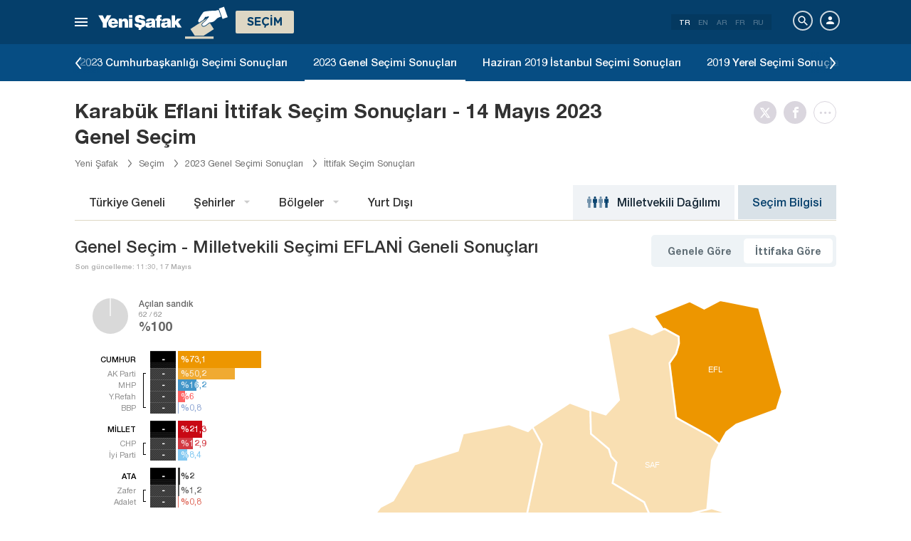

--- FILE ---
content_type: text/html; charset=utf-8
request_url: https://www.yenisafak.com/secim-2023/karabuk-eflani-ittifak-secim-sonuclari
body_size: 26499
content:
<!DOCTYPE html><html xmlns="http://www.w3.org/1999/xhtml" xmlns:fb="http://ogp.me/ns/fb#" xmlns:og="http://ogp.me/ns#"><head> <meta name="viewport" content="width=device-width, initial-scale=1.0"><title>Karabük Eflani İttifak Seçim Sonuçları Oy Oranları - Mayıs 2023</title><meta http-equiv="content-type" content="text/html; charset=windows-1254" /><meta http-equiv="content-type" content="text/html; charset=iso-8859-9" /><meta http-equiv="content-type" content="text/html; charset=x-mac-turkish" /><meta name="apple-mobile-web-app-capable" content="yes" /><meta name="apple-mobile-web-app-status-bar-style" content="black" /><meta name="msapplication-tap-highlight" content="no" /><link rel="image_src" href="https://assets.yenisafak.com/yenisafaksecim/wwwroot/images/election/result-images/jpg/secim-2023.jpg?v=1.1.53" /><meta name="image" content="https://assets.yenisafak.com/yenisafaksecim/wwwroot/images/election/result-images/jpg/secim-2023.jpg?v=1.1.53" /><meta name="description" content="Mayıs 2023 Karabük Eflani Cumhur, Millet, Ata ittifak seçim sonuçları, oy oranları Yeni Şafak Seçim sayfasında." /><meta name="keywords" content="Karabük Eflani ittifak sonuçları, Eflani ittifak seçim sonuçları, Karabük Eflani seçim sonuçları, 2023 Eflani ittifak seçim sonuçları" /><meta property="fb:pages" content="191453580768" /><meta property="og:description" content="Mayıs 2023 Karabük Eflani Cumhur, Millet, Ata ittifak seçim sonuçları, oy oranları Yeni Şafak Seçim sayfasında." /><meta property="og:image" content="https://assets.yenisafak.com/yenisafaksecim/wwwroot/images/election/result-images/jpg/secim-2023.jpg?v=1.1.53" /><meta property="og:title" content="Karabük Eflani İttifak Seçim Sonuçları Oy Oranları - Mayıs 2023" /><meta property="og:site_name" content="Yeni Şafak" /><meta property="og:url" content="https://www.yenisafak.com/secim-2023/karabuk-eflani-ittifak-secim-sonuclari" /><link rel="canonical" href="https://www.yenisafak.com/secim-2023/karabuk-eflani-ittifak-secim-sonuclari" /><link rel="shortcut icon" href="https://assets.yenisafak.com/yenisafaksecim/wwwroot/images/favicon.png" type="image/png" /><meta http-equiv="Content-Language" content="tr" /><link rel="alternate" href="https://www.yenisafak.com" hreflang="tr-tr" /><meta http-equiv="cache-control" content="no-cache" /><meta http-equiv="pragma" content="no-cache" /><meta http-equiv="ImageToolbar" content="false" /><meta name="revisit-after" content="1" /><meta name="robots" content="ALL" /><meta name="Rating" content="General" /><meta name="Distribution" content="Global" /><meta name="Copyright" content="Yeni Şafak" /><meta name="Classification" content="Consumer" /><meta name="author" content="Yeni Şafak"><meta name="twitter:card" content="summary"><meta name="twitter:url" content="https://www.yenisafak.com/secim-2023/karabuk-eflani-ittifak-secim-sonuclari"><meta name="twitter:title" content="Karabük Eflani İttifak Seçim Sonuçları Oy Oranları - Mayıs 2023"><meta name="twitter:description" content="Mayıs 2023 Karabük Eflani Cumhur, Millet, Ata ittifak seçim sonuçları, oy oranları Yeni Şafak Seçim sayfasında."><meta name="twitter:image" content="https://assets.yenisafak.com/yenisafaksecim/wwwroot/images/election/result-images/jpg/secim-2023.jpg?v=1.1.53"><meta http-equiv="Content-Language" content="tr" /><meta http-equiv="cache-control" content="no-cache" /><meta http-equiv="pragma" content="no-cache" /><meta http-equiv="ImageToolbar" content="false" /><meta name="revisit-after" content="1" /><meta name="robots" content="ALL" /><meta name="Rating" content="General" /><meta name="Distribution" content="Global" /><meta name="Copyright" content="Yeni Şafak" /> <meta name="Classification" content="Consumer" /><meta name="DC.Title" content="Karabük Eflani İttifak Seçim Sonuçları Oy Oranları - Mayıs 2023"><meta name="DC.Creator" content="Yeni Şafak"><meta name="DC.Subject" content="Karabük Eflani İttifak Seçim Sonuçları Oy Oranları - Mayıs 2023"><meta name="DC.Description" content="Mayıs 2023 Karabük Eflani Cumhur, Millet, Ata ittifak seçim sonuçları, oy oranları Yeni Şafak Seçim sayfasında."><meta name="DC.Publisher" content="Yeni Şafak"><meta name="DC.Contributor" content="Yeni Şafak"><meta name="DC.Date" content="17.01.2026 06:25:40"><meta name="DC.Type" content="Text"><meta name="DC.Source" content="Yeni Şafak"><meta name="DC.Language" content="tr-TR"><meta name="msvalidate.01" content="95F11EB833D9D049C2CDC855116F4442" /><meta itemprop="name" content="Karabük Eflani İttifak Seçim Sonuçları Oy Oranları - Mayıs 2023" /><meta itemprop="description" content="Mayıs 2023 Karabük Eflani Cumhur, Millet, Ata ittifak seçim sonuçları, oy oranları Yeni Şafak Seçim sayfasında." /><meta itemprop="image" content="https://assets.yenisafak.com/yenisafaksecim/wwwroot/images/election/result-images/jpg/secim-2023.jpg?v=1.1.53" /><meta itemprop="url" content="https://www.yenisafak.com/secim-2023/karabuk-eflani-ittifak-secim-sonuclari" /><meta itemprop="genre" content="news" /><meta itemprop="creator" content="Yeni Şafak" /><meta itemprop="copyrightHolder" content="Yeni Şafak" /><meta itemprop="provider" content="Yeni Şafak" /><meta itemprop="publisher" content="Yeni Şafak" /><meta itemprop="sourceOrganization" content="Yeni Şafak" /><meta itemprop="author" content="Yeni Şafak" /><meta itemprop="inLanguage" content="tr-TR" /><meta itemprop="copyrightYear" content="2026" /><meta itemprop="dateModified" content="2026-01-17T06:25:40+03:00" /><meta itemprop="datePublished" content="2026-01-17T06:25:40+03:00" /><meta itemprop="thumbnailUrl" content="https://assets.yenisafak.com/yenisafaksecim/wwwroot/images/election/result-images/jpg/secim-2023.jpg?v=1.1.53" /><meta itemprop="articleSection" content="Se&#231;im" /><meta itemprop="wordCount" content="134" /><meta itemprop="contentRating" content="6" /><meta name="google-play-app" content="app-id=yenisafak.com"><meta name="apple-itunes-app" content="app-id=579620956"><link rel="apple-touch-icon" href="https://assets.yenisafak.com/yenisafaksecim/wwwroot/images/favicon.png"> <link rel="alternate" media="only screen and (max-width: 640px)" href="https://www.yenisafak.com/secim-2023/karabuk-eflani-ittifak-secim-sonuclari" />    <link href="https://assets.yenisafak.com/yenisafaksecim/wwwroot/dist/css/site.min.css?v=1.1.53" rel="stylesheet" /> <link href="https://assets.yenisafak.com/yenisafaksecim/wwwroot/dist/css/election.general.min.css?v=1.1.53" rel="stylesheet" />   <script>
if (window.location.host !== "www.yenisafak.com")
window['ga-disable-UA-3434195-1'] = true; (function (w, d, s, l, i) { w[l] = w[l] || []; w[l].push({ 'gtm.start': new Date().getTime(), event: 'gtm.js' }); var f = d.getElementsByTagName(s)[0], j = d.createElement(s), dl = l != 'dataLayer' ? '&l=' + l : ''; j.async = true; j.src = 'https://www.googletagmanager.com/gtm.js?id=' + i + dl; f.parentNode.insertBefore(j, f); })(window, document, 'script', 'dataLayer', 'GTM-KNN8VHW');</script>             </head><body class="election effect detail tr">  <header class="header header-053f6b fixed effect-1"><div class="container"><div class="row"><div class="col-md-24 empty">  <nav class="nav menu nav-down"> <span class="button"><i class="nav-icon"><i></i></i></span><div class="nav-content"><div class="menu-header flex"><div class="menu-search"> <i class="icon icon-search"></i> <input type="search" id="txtMenuSearch" placeholder="Arama i&#231;in tıklayın"></div><ul class="menu-option"><li class="item active"><a href="/" target="_blank" title="T&#252;m&#252;"><i class="icon-explore"></i><span>T&#252;m&#252;</span></a></li><li class="item disable"><a href="/" target="_blank" title="Favoriler"><i class="icon-turned-in"></i><span>Favoriler</span></a></li><li class="nav-close"> <i class="icon icon-close"></i></li></ul></div><div class="menu-user option flex" data-display="mobile"><div class="user"> <div class="user-image user-image-logged-in drop-down hide"><div class="user-menu"><ol><li class="info flex"> <a href="https://piri.net/yenisafak/account/settings?ReturnUrl=https://www.yenisafak.com/"><div class="image"> <img src="" width="28" height="28" alt="" /></div><div class="bio"><div class="name"></div><div class="mail"></div></div></a></li><li class="logout right"> <a target="_blank" title="Çıkış" href="https://piri.net/yenisafak/auth/logout?ReturnUrl=https://www.yenisafak.com/"><span class="icon-logout"></span><span>Çıkış</span></a></li></ol></div></div><div class="user-image user-image-anonymous"> <a class="link" href="https://piri.net/yenisafak/auth/login?ReturnUrl=https://www.yenisafak.com/" target="_blank"><i class="icon-person"></i><span>Giriş Yap</span></a></div ></div><div class="language"><div class="language-list"> <a class="item active" href=/secim-2023/karabuk-eflani-ittifak-secim-sonuclari>TR</a> <a class="item" href="/en/secim-2023/karabuk-eflani-ittifak-secim-sonuclari">EN</a> <a class="item" href="/ar/secim-2023/karabuk-eflani-ittifak-secim-sonuclari">AR</a> <a class="item" href="/fr/secim-2023/karabuk-eflani-ittifak-secim-sonuclari">FR</a> <a class="item" href="/ru/secim-2023/karabuk-eflani-ittifak-secim-sonuclari">RU</a></div></div></div>
<div class="menu-list flex" data-action="menu" id="navMenuList"> <ul class="primary scroll" data-scroll="all"><li name="manşet"><a href="/" class="menu-cb0102" title="Manşet"><span>Manşet</span></a></li><li name="gundem" role="menu"><a href="/gundem" target="_blank" class="menu-#362861" title="Gündem"><span>G&#252;ndem</span></a></li><li name="dunya" role="menu"><a href="/dunya" target="_blank" class="menu-#E7A300" title="Yurt Dışı"><span>Yurt Dışı</span></a></li><li name="ekonomi" role="menu"><a href="/ekonomi" target="_blank" class="menu-#1B4994" title="Ekonomi"><span>Ekonomi</span></a></li><li name="spor" role="menu"><a href="/spor" target="_blank" class="menu-#00A900" title="Spor"><span>Spor</span></a></li><li name="teknoloji" role="menu"><a href="/teknoloji" target="_blank" class="menu-#EC731A" title="Teknoloji"><span>Teknoloji</span></a></li><li name="hayat" role="menu"><a href="/hayat" target="_blank" class="menu-#A600A0" title="Hayat"><span>Hayat</span></a></li><li name="ozgun" role="menu"><a href="/ozgun" target="_blank" class="menu-#CB0102" title="Özgün"><span>&#214;zg&#252;n</span></a></li><li name="ramazan" role="menu"><a href="/ramazan" target="_blank" class="menu-#1E96A4" title="Ramazan"><span>Ramazan</span></a></li><li name="diger" role=""><a href="/diger" target="_blank" class="menu-#053F6B" title="Diğer"><span>Diğer</span></a></li><li name="secim" role="menu"><a href="/secim" target="_blank" class="menu-#053F6B" title="Seçim"><span>Se&#231;im</span></a></li><li name="ozel" role=""><a href="/ozel" target="_blank" class="menu-#CB0102" title="Özel"><span>&#214;zel</span></a></li><li name="dusunce-gunlugu" role=""><a href="/dusunce-gunlugu" target="_blank" class="menu-#666666" title="Düşünce Günlüğü"><span>D&#252;ş&#252;nce G&#252;nl&#252;ğ&#252;</span></a></li><li name="islam-sanatlari" role=""><a href="/islam-sanatlari" target="_blank" class="menu-#CB0102" title="İslam Sanatları"><span>İslam Sanatları</span></a></li><li name="koronavirus" role=""><a href="/koronavirus" target="_blank" class="menu-#00A5A1" title="Koronavirüs"><span>Koronavir&#252;s</span></a></li><li name="savunmadaki-turkler" role=""><a href="/savunmadaki-turkler" target="_blank" class="menu-#CB0102" title="Savunmadaki Türkler"><span>Savunmadaki T&#252;rkler</span></a></li><li name="check-z" role=""><a href="/check-z" target="_blank" class="menu-#CB0102" title="Check Z"><span>Check Z</span></a></li><li name="benim-hikayem" role=""><a href="/benim-hikayem" target="_blank" class="menu-#CB0102" title="Benim Hikayem"><span>Benim Hikayem</span></a></li><li name="arka-plan" role=""><a href="/arka-plan" target="_blank" class="menu-#CB0102" title="Arka Plan"><span>Arka Plan</span></a></li><li name="seyyah" role=""><a href="/seyyah" target="_blank" class="menu-#FFFFFF" title="Seyyah"><span>Seyyah</span></a></li><li name="mahal" role=""><a href="/mahal" target="_blank" class="menu-#FFFFFF" title="Mahal"><span>Mahal</span></a></li><li name="yazarlar" role="menu"><a href="/yazarlar" target="_blank" class="menu-a99f91" title="Yazarlar"><span>Yazarlar</span></a></li><li name="cizerler" role="menu"><a href="/karikatur" target="_blank" class="menu-a99f91" title="&#199;izerler"><span>&#199;izerler</span></a></li><li name="foto-galeri" role="menu"><a href="/galeri" target="_blank" class="menu-000000" title="Foto Galeri"><span>Foto Galeri</span></a></li><li name="video-galeri" role="menu"><a href="/video" target="_blank" class="menu-000000" title="Video Galeri"><span>Video Galeri</span></a></li><li name="hava-durumu" role="menu"><a href="/hava-durumu" target="_blank" class="menu-2196f3" title="Hava Durumu"><span>Hava Durumu</span></a></li><li name="namaz-vakitleri" role="menu"><a href="/namaz-vakitleri" target="_blank" class="menu-72b29a" title="Namaz Vakitleri"><span>Namaz Vakitleri</span></a></li><li name="egazete" role="menu"><a href="http://egazete.yenisafak.com.tr" target="_blank" class="menu-cb0102" title="eGazete"><span>eGazete</span></a></li></ul><ul class="secondary scroll" data-scroll="all"> <li resource="gundem"><ol><li name="gundem-egitim" role=""><a href="/egitim" target="_blank" title="Eğitim"><span>Eğitim</span><small>G&#252;ndem</small></a></li><li name="gundem-politika" role=""><a href="/politika" target="_blank" title="Politika"><span>Politika</span><small>G&#252;ndem</small></a></li><li name="gundem-turkiye" role="menu"><a href="/turkiye" target="_blank" title="Türkiye"><span>T&#252;rkiye</span><small>G&#252;ndem</small></a></li><li name="gundem-3-sayfa" role=""><a href="/3-sayfa" target="_blank" title="3. Sayfa"><span>3. Sayfa</span><small>G&#252;ndem</small></a></li><li name="gundem-darbe-girisimi" role=""><a href="/darbe-girisimi" target="_blank" title="Darbe Girişimi"><span>Darbe Girişimi</span><small>G&#252;ndem</small></a></li><li name="gundem-15temmuz-darbe-girisimi" role=""><a href="/15temmuz-darbe-girisimi" target="_blank" title="15 Temmuz Darbe Girişimi "><span>15 Temmuz Darbe Girişimi </span><small>G&#252;ndem</small></a></li><li name="gundem-yerel-gundem" role=""><a href="/yerel-gundem" target="_blank" title="Yerel Gündem"><span>Yerel G&#252;ndem</span><small>G&#252;ndem</small></a></li><li name="gundem-gunun-yalani" role=""><a href="/gunun-yalani" target="_blank" title="Günün Yalanı"><span>G&#252;n&#252;n Yalanı</span><small>G&#252;ndem</small></a></li></ol></li><li resource="dunya"><ol><li name="dunya-ortadogu" role=""><a href="/ortadogu" target="_blank" title="Ortadoğu"><span>Ortadoğu</span><small>Yurt Dışı</small></a></li><li name="dunya-avrupa" role=""><a href="/avrupa" target="_blank" title="Avrupa"><span>Avrupa</span><small>Yurt Dışı</small></a></li><li name="dunya-amerika" role=""><a href="/amerika" target="_blank" title="Amerika"><span>Amerika</span><small>Yurt Dışı</small></a></li><li name="dunya-asya" role=""><a href="/asya" target="_blank" title="Asya"><span>Asya</span><small>Yurt Dışı</small></a></li><li name="dunya-afrika" role=""><a href="/afrika" target="_blank" title="Afrika"><span>Afrika</span><small>Yurt Dışı</small></a></li><li name="dunya-antarktika" role=""><a href="/antarktika" target="_blank" title="Antarktika"><span>Antarktika</span><small>Yurt Dışı</small></a></li><li name="dunya-okyanusya" role=""><a href="/okyanusya" target="_blank" title="Okyanusya"><span>Okyanusya</span><small>Yurt Dışı</small></a></li></ol></li><li resource="ekonomi"><ol><li name="ekonomi-turkiye-ekonomisi" role=""><a href="/turkiye-ekonomisi" target="_blank" title="Türkiye Ekonomisi"><span>T&#252;rkiye Ekonomisi</span><small>Ekonomi</small></a></li><li name="ekonomi-dunya-ekonomisi" role=""><a href="/dunya-ekonomisi" target="_blank" title="Dünya Ekonomisi"><span>D&#252;nya Ekonomisi</span><small>Ekonomi</small></a></li><li name="ekonomi-otomotiv" role=""><a href="/otomotiv" target="_blank" title="Otomotiv"><span>Otomotiv</span><small>Ekonomi</small></a></li><li name="ekonomi-savunma-sanayi" role=""><a href="/savunma-sanayi" target="_blank" title="Savunma Sanayi"><span>Savunma Sanayi</span><small>Ekonomi</small></a></li></ol></li><li resource="spor"><ol><li name="spor-futbol" role=""><a href="/spor/futbol" target="_blank" title="Futbol"><span>Futbol</span><small>Spor</small></a></li><li name="spor-basketbol" role=""><a href="/spor/basketbol" target="_blank" title="Basketbol"><span>Basketbol</span><small>Spor</small></a></li><li name="spor-voleybol" role=""><a href="/spor/voleybol" target="_blank" title="Voleybol"><span>Voleybol</span><small>Spor</small></a></li><li name="spor-tenis" role=""><a href="/spor/tenis" target="_blank" title="Tenis"><span>Tenis</span><small>Spor</small></a></li><li name="spor-f1" role=""><a href="/spor/f1" target="_blank" title="F1"><span>F1</span><small>Spor</small></a></li><li name="spor-gures" role=""><a href="/spor/gures" target="_blank" title="Güreş"><span>G&#252;reş</span><small>Spor</small></a></li><li name="spor-salon-sporlari" role=""><a href="/spor/salon-sporlari" target="_blank" title="Salon Sporları"><span>Salon Sporları</span><small>Spor</small></a></li><li name="spor-transfer" role=""><a href="/spor/transfer" target="_blank" title="Transfer"><span>Transfer</span><small>Spor</small></a></li><li name="spor-diger-spor" role=""><a href="/spor/diger-spor" target="_blank" title="Diğer"><span>Diğer</span><small>Spor</small></a></li><li name="spor-bilgi" role=""><a href="/spor/bilgi" target="_blank" title="Bilgi"><span>Bilgi</span><small>Spor</small></a></li></ol></li><li resource="teknoloji"><ol><li name="teknoloji-internet" role=""><a href="/internet" target="_blank" title="İnternet"><span>İnternet</span><small>Teknoloji</small></a></li><li name="teknoloji-bilim" role=""><a href="/bilim" target="_blank" title="Bilim"><span>Bilim</span><small>Teknoloji</small></a></li><li name="teknoloji-mobil" role=""><a href="/mobil" target="_blank" title="Mobil"><span>Mobil</span><small>Teknoloji</small></a></li><li name="teknoloji-otomobil-teknoloji" role=""><a href="/otomobil-teknoloji" target="_blank" title="Otomobil"><span>Otomobil</span><small>Teknoloji</small></a></li></ol></li><li resource="hayat"><ol><li name="hayat-saglik" role=""><a href="/saglik" target="_blank" title="Sağlık"><span>Sağlık</span><small>Hayat</small></a></li><li name="hayat-kultur-sanat" role=""><a href="/kultur-sanat" target="_blank" title="Kültür Sanat"><span>K&#252;lt&#252;r Sanat</span><small>Hayat</small></a></li><li name="hayat-kitap" role=""><a href="/kitap" target="_blank" title="Yeni Şafak Kitap Eki"><span>Yeni Şafak Kitap Eki</span><small>Hayat</small></a></li><li name="hayat-yenisafak-pazar" role=""><a href="/yenisafak-pazar" target="_blank" title="Yeni Şafak Pazar Eki"><span>Yeni Şafak Pazar Eki</span><small>Hayat</small></a></li><li name="hayat-aktuel" role=""><a href="/aktuel" target="_blank" title="Aktüel"><span>Akt&#252;el</span><small>Hayat</small></a></li><li name="hayat-sinema" role=""><a href="/sinema" target="_blank" title="Sinema"><span>Sinema</span><small>Hayat</small></a></li><li name="hayat-seyahat" role=""><a href="/seyahat" target="_blank" title="Seyahat"><span>Seyahat</span><small>Hayat</small></a></li><li name="hayat-yenisafak-30-yil" role=""><a href="/yenisafak-30-yil" target="_blank" title="Yeni Şafak 30. Yıl"><span>Yeni Şafak 30. Yıl</span><small>Hayat</small></a></li></ol></li><li resource="ozgun"><ol><li name="ozgun-dini-bilgiler-kilavuzu" role=""><a href="/dini-bilgiler-kilavuzu" target="_blank" title="Dini Bilgiler"><span>Dini Bilgiler</span><small>&#214;zg&#252;n</small></a></li><li name="ozgun-yemek-tarifleri" role=""><a href="/yemek-tarifleri" target="_blank" title="Yemek Tarifleri"><span>Yemek Tarifleri</span><small>&#214;zg&#252;n</small></a></li><li name="ozgun-ozgun-haberler" role=""><a href="/ozgun-haberler" target="_blank" title="Özgün Haberler"><span>&#214;zg&#252;n Haberler</span><small>&#214;zg&#252;n</small></a></li><li name="ozgun-kimdir" role=""><a href="/kimdir" target="_blank" title="Kimdir"><span>Kimdir</span><small>&#214;zg&#252;n</small></a></li></ol></li><li resource="ramazan"><ol><li name="ramazan-ramazan-haberleri" role=""><a href="/ramazan-haberleri" target="_blank" title="Ramazan Haberleri"><span>Ramazan Haberleri</span><small>Ramazan</small></a></li></ol></li><li resource="diger"><ol></ol></li><li resource="secim"><ol><li name="secim-secim-2015" role=""><a href="/secim-2015" target="_blank" title="2015 Haziran Genel Seçimi"><span>2015 Haziran Genel Se&#231;imi</span><small>Se&#231;im</small></a></li><li name="secim-secim-referandum-2017" role=""><a href="/secim-referandum-2017" target="_blank" title="2017 Anayasa Referandumu"><span>2017 Anayasa Referandumu</span><small>Se&#231;im</small></a></li><li name="secim-secim-referandum-2010" role=""><a href="/secim-referandum-2010" target="_blank" title="2010 Anayasa Referandumu"><span>2010 Anayasa Referandumu</span><small>Se&#231;im</small></a></li><li name="secim-secim-referandum-2007" role=""><a href="/secim-referandum-2007" target="_blank" title="2007 Anayasa Referandumu"><span>2007 Anayasa Referandumu</span><small>Se&#231;im</small></a></li><li name="secim-secim-referandum-1988" role=""><a href="/secim-referandum-1988" target="_blank" title="1988 Anayasa Referandumu"><span>1988 Anayasa Referandumu</span><small>Se&#231;im</small></a></li><li name="secim-secim-referandum-1982" role=""><a href="/secim-referandum-1982" target="_blank" title="1982 Anayasa Referandumu"><span>1982 Anayasa Referandumu</span><small>Se&#231;im</small></a></li><li name="secim-secim-referandum-1987" role=""><a href="/secim-referandum-1987" target="_blank" title="1987 Anayasa Referandumu"><span>1987 Anayasa Referandumu</span><small>Se&#231;im</small></a></li><li name="secim-secim-referandum-1961" role=""><a href="/secim-referandum-1961" target="_blank" title="1961 Anayasa Referandumu"><span>1961 Anayasa Referandumu</span><small>Se&#231;im</small></a></li><li name="secim-secim-1983" role=""><a href="/secim-1983" target="_blank" title="1983 Genel Seçimi"><span>1983 Genel Se&#231;imi</span><small>Se&#231;im</small></a></li><li name="secim-secim-1987" role=""><a href="/secim-1987" target="_blank" title="1987 Genel Seçimi"><span>1987 Genel Se&#231;imi</span><small>Se&#231;im</small></a></li><li name="secim-secim-1991" role=""><a href="/secim-1991" target="_blank" title="1991 Genel Seçimi"><span>1991 Genel Se&#231;imi</span><small>Se&#231;im</small></a></li><li name="secim-secim-1995" role=""><a href="/secim-1995" target="_blank" title="1995 Genel Seçimi"><span>1995 Genel Se&#231;imi</span><small>Se&#231;im</small></a></li><li name="secim-secim-1999" role=""><a href="/secim-1999" target="_blank" title="1999 Genel Seçimi"><span>1999 Genel Se&#231;imi</span><small>Se&#231;im</small></a></li><li name="secim-secim-2002" role=""><a href="/secim-2002" target="_blank" title="2002 Genel Seçimi"><span>2002 Genel Se&#231;imi</span><small>Se&#231;im</small></a></li><li name="secim-secim-2007" role=""><a href="/secim-2007" target="_blank" title="2007 Genel Seçimi"><span>2007 Genel Se&#231;imi</span><small>Se&#231;im</small></a></li><li name="secim-secim-2015-kasim" role=""><a href="/secim-2015-kasim" target="_blank" title="2015 Kasım Genel Seçimi"><span>2015 Kasım Genel Se&#231;imi</span><small>Se&#231;im</small></a></li><li name="secim-secim-1946" role=""><a href="/secim-1946" target="_blank" title="1946 Genel Seçimi"><span>1946 Genel Se&#231;imi</span><small>Se&#231;im</small></a></li><li name="secim-secim-1950" role=""><a href="/secim-1950" target="_blank" title="1950 Genel Seçimi"><span>1950 Genel Se&#231;imi</span><small>Se&#231;im</small></a></li><li name="secim-secim-1954" role=""><a href="/secim-1954" target="_blank" title="1954 Genel Seçimi"><span>1954 Genel Se&#231;imi</span><small>Se&#231;im</small></a></li><li name="secim-secim-1957" role=""><a href="/secim-1957" target="_blank" title="1957 Genel Seçimi"><span>1957 Genel Se&#231;imi</span><small>Se&#231;im</small></a></li><li name="secim-secim-1961" role=""><a href="/secim-1961" target="_blank" title="1961 Genel Seçimi"><span>1961 Genel Se&#231;imi</span><small>Se&#231;im</small></a></li><li name="secim-secim-1965" role=""><a href="/secim-1965" target="_blank" title="1965 Genel Seçimi"><span>1965 Genel Se&#231;imi</span><small>Se&#231;im</small></a></li><li name="secim-secim-1969" role=""><a href="/secim-1969" target="_blank" title="1969 Genel Seçimi"><span>1969 Genel Se&#231;imi</span><small>Se&#231;im</small></a></li><li name="secim-secim-1973" role=""><a href="/secim-1973" target="_blank" title="1973 Genel Seçimi"><span>1973 Genel Se&#231;imi</span><small>Se&#231;im</small></a></li><li name="secim-secim-1977" role=""><a href="/secim-1977" target="_blank" title="1977 Genel Seçimi"><span>1977 Genel Se&#231;imi</span><small>Se&#231;im</small></a></li><li name="secim-secim-2011" role=""><a href="/secim-2011" target="_blank" title="2011 Genel Seçimi"><span>2011 Genel Se&#231;imi</span><small>Se&#231;im</small></a></li><li name="secim-yerel-secim-2019" role=""><a href="/yerel-secim-2019" target="_blank" title="2019 Yerel Seçimi"><span>2019 Yerel Se&#231;imi</span><small>Se&#231;im</small></a></li><li name="secim-23-haziran-istanbul-secimi" role=""><a href="/23-haziran-istanbul-secimi" target="_blank" title="23 Haziran 2019 İstanbul Seçimi"><span>23 Haziran 2019 İstanbul Se&#231;imi</span><small>Se&#231;im</small></a></li><li name="secim-yerel-secim-2014" role=""><a href="/yerel-secim-2014" target="_blank" title="2014 Yerel Seçimi"><span>2014 Yerel Se&#231;imi</span><small>Se&#231;im</small></a></li><li name="secim-secim-2018" role=""><a href="/secim-2018" target="_blank" title="2018 Genel Seçimi"><span>2018 Genel Se&#231;imi</span><small>Se&#231;im</small></a></li><li name="secim-secim-cumhurbaskanligi-2018" role=""><a href="/secim-cumhurbaskanligi-2018" target="_blank" title="2018 Cumhurbaşkanlığı Seçimi"><span>2018 Cumhurbaşkanlığı Se&#231;imi</span><small>Se&#231;im</small></a></li><li name="secim-secim-2014" role=""><a href="https://secim.yenisafak.com/tr" target="_blank" title="2014 Cumhurbaşkanlığı Seçimi"><span>2014 Cumhurbaşkanlığı Se&#231;imi</span><small>Se&#231;im</small></a></li><li name="secim-secim-sonuclari" role=""><a href="/secim-sonuclari" target="_blank" title="Seçim Sonuçları"><span>Se&#231;im Sonu&#231;ları</span><small>Se&#231;im</small></a></li><li name="secim-secim-2023" role=""><a href="/secim-2023" target="_blank" title="2023 Genel Seçimi"><span>2023 Genel Se&#231;imi</span><small>Se&#231;im</small></a></li><li name="secim-secim-cumhurbaskanligi-2023" role=""><a href="/secim-cumhurbaskanligi-2023" target="_blank" title="2023 Cumhurbaşkanlığı Seçimi"><span>2023 Cumhurbaşkanlığı Se&#231;imi</span><small>Se&#231;im</small></a></li><li name="secim-secim-cumhurbaskanligi-2023-2-tur" role=""><a href="/secim-cumhurbaskanligi-2023-2-tur" target="_blank" title="2023 Cumhurbaşkanlığı 2. Tur Seçimi"><span>2023 Cumhurbaşkanlığı 2. Tur Se&#231;imi</span><small>Se&#231;im</small></a></li><li name="secim-yerel-secim-2024" role=""><a href="/yerel-secim-2024" target="_blank" title="2024 Yerel Seçimi"><span>2024 Yerel Se&#231;imi</span><small>Se&#231;im</small></a></li></ol></li><li resource="ozel"><ol></ol></li><li resource="dusunce-gunlugu"><ol></ol></li><li resource="islam-sanatlari"><ol></ol></li><li resource="koronavirus"><ol></ol></li><li resource="savunmadaki-turkler"><ol></ol></li><li resource="check-z"><ol></ol></li><li resource="benim-hikayem"><ol></ol></li><li resource="arka-plan"><ol></ol></li><li resource="seyyah"><ol></ol></li><li resource="mahal"><ol></ol></li><li resource="yazarlar"><ol><li name="yazarlar-tum"><a href="/yazarlar" target="_blank" title="T&#252;m Yazarlar"><span>T&#252;m Yazarlar</span><small>Yazarlar</small></a></li><li name="yazarlar-bugun"><a href="/yazarlar" target="_blank" title="Bug&#252;n Yazanlar"><span>Bug&#252;n Yazanlar</span><small>Yazarlar</small></a></li><li name="yazarlar-gazete"><a href="/yazarlar/gazete/" target="_blank" title="Gazete Yazarları"><span>Gazete Yazarları</span><small>Yazarlar</small></a></li><li name="yazarlar-spor"><a href="/yazarlar/spor" target="_blank" title="Spor Yazarları"><span>Spor Yazarları</span><small>Yazarlar</small></a></li><li name="yazarlar-arsiv"><a href="/yazarlar/arsiv" target="_blank" title="Arşiv Yazarları"><span>Arşiv Yazarları</span><small>Yazarlar</small></a></li></ol></li><li resource="cizerler"><ol><li name="cizerler-hasanaycin"><a href="/karikatur/hasan-aycin" target="_blank" title="Hasan Aycın"><span>Hasan Aycın</span><small>&#199;izerler</small></a></li><li name="cizerler-osmanturhan"><a href="/karikatur/osman-turhan" target="_blank" title="Osman Turhan "><span>Osman Turhan</span><small>&#199;izerler</small></a></li><li name="cizerler-muslimshow"><a href="/karikatur/muslim-show/" target="_blank" title="Müslim Show "><span>M&#252;slim Show</span><small>&#199;izerler</small></a></li></ol></li><li resource="foto-galeri"><ol><li name="foto-galeri-gundem" role="menu"><a href="/galeri/gundem" target="_blank" title="Gündem"><span>G&#252;ndem</span><small>Foto Galeri</small></a></li><li name="foto-galeri-dunya" role="menu"><a href="/galeri/dunya" target="_blank" title="Yurt Dışı"><span>Yurt Dışı</span><small>Foto Galeri</small></a></li><li name="foto-galeri-ekonomi" role="menu"><a href="/galeri/ekonomi" target="_blank" title="Ekonomi"><span>Ekonomi</span><small>Foto Galeri</small></a></li><li name="foto-galeri-spor" role="menu"><a href="/galeri/spor" target="_blank" title="Spor"><span>Spor</span><small>Foto Galeri</small></a></li><li name="foto-galeri-teknoloji" role="menu"><a href="/galeri/teknoloji" target="_blank" title="Teknoloji"><span>Teknoloji</span><small>Foto Galeri</small></a></li><li name="foto-galeri-hayat" role="menu"><a href="/galeri/hayat" target="_blank" title="Hayat"><span>Hayat</span><small>Foto Galeri</small></a></li><li name="foto-galeri-ozgun" role="menu"><a href="/galeri/ozgun" target="_blank" title="Özgün"><span>&#214;zg&#252;n</span><small>Foto Galeri</small></a></li><li name="foto-galeri-ramazan" role="menu"><a href="/galeri/ramazan" target="_blank" title="Ramazan"><span>Ramazan</span><small>Foto Galeri</small></a></li><li name="foto-galeri-diger" role=""><a href="/galeri/diger" target="_blank" title="Diğer"><span>Diğer</span><small>Foto Galeri</small></a></li><li name="foto-galeri-secim" role="menu"><a href="/galeri/secim" target="_blank" title="Seçim"><span>Se&#231;im</span><small>Foto Galeri</small></a></li><li name="foto-galeri-koronavirus" role=""><a href="/galeri/koronavirus" target="_blank" title="Koronavirüs"><span>Koronavir&#252;s</span><small>Foto Galeri</small></a></li><li name="foto-galeri-check-z" role=""><a href="/galeri/check-z" target="_blank" title="Check Z"><span>Check Z</span><small>Foto Galeri</small></a></li><li name="foto-galeri-arka-plan" role=""><a href="/galeri/arka-plan" target="_blank" title="Arka Plan"><span>Arka Plan</span><small>Foto Galeri</small></a></li><li name="foto-galeri-kose-basi" role=""><a href="/galeri/kose-basi" target="_blank" title="Köşe Başı"><span>K&#246;şe Başı</span><small>Foto Galeri</small></a></li><li name="foto-galeri-seyyah" role=""><a href="/galeri/seyyah" target="_blank" title="Seyyah"><span>Seyyah</span><small>Foto Galeri</small></a></li><li name="foto-galeri-mahal" role=""><a href="/galeri/mahal" target="_blank" title="Mahal"><span>Mahal</span><small>Foto Galeri</small></a></li></ol></li><li resource="video-galeri"><ol><li name="video-galeri-gundem" role="menu"><a href="/video/gundem" target="_blank" title="Gündem"><span>G&#252;ndem</span><small>Video Galeri</small></a></li><li name="video-galeri-dunya" role="menu"><a href="/video/dunya" target="_blank" title="Yurt Dışı"><span>Yurt Dışı</span><small>Video Galeri</small></a></li><li name="video-galeri-ekonomi" role="menu"><a href="/video/ekonomi" target="_blank" title="Ekonomi"><span>Ekonomi</span><small>Video Galeri</small></a></li><li name="video-galeri-spor" role="menu"><a href="/video/spor" target="_blank" title="Spor"><span>Spor</span><small>Video Galeri</small></a></li><li name="video-galeri-teknoloji" role="menu"><a href="/video/teknoloji" target="_blank" title="Teknoloji"><span>Teknoloji</span><small>Video Galeri</small></a></li><li name="video-galeri-hayat" role="menu"><a href="/video/hayat" target="_blank" title="Hayat"><span>Hayat</span><small>Video Galeri</small></a></li><li name="video-galeri-ozgun" role="menu"><a href="/video/ozgun" target="_blank" title="Özgün"><span>&#214;zg&#252;n</span><small>Video Galeri</small></a></li><li name="video-galeri-haber" role=""><a href="/video/haber" target="_blank" title="Haber"><span>Haber</span><small>Video Galeri</small></a></li><li name="video-galeri-eglence" role=""><a href="/video/eglence" target="_blank" title="Eğlence"><span>Eğlence</span><small>Video Galeri</small></a></li><li name="video-galeri-programlar" role=""><a href="/video/programlar" target="_blank" title="Programlar"><span>Programlar</span><small>Video Galeri</small></a></li><li name="video-galeri-ramazan" role="menu"><a href="/video/ramazan" target="_blank" title="Ramazan"><span>Ramazan</span><small>Video Galeri</small></a></li><li name="video-galeri-diger" role=""><a href="/video/diger" target="_blank" title="Diğer"><span>Diğer</span><small>Video Galeri</small></a></li><li name="video-galeri-diziler" role=""><a href="/video/diziler" target="_blank" title="Diziler"><span>Diziler</span><small>Video Galeri</small></a></li><li name="video-galeri-secim" role="menu"><a href="/video/secim" target="_blank" title="Seçim"><span>Se&#231;im</span><small>Video Galeri</small></a></li><li name="video-galeri-ozel" role=""><a href="/video/ozel" target="_blank" title="Özel"><span>&#214;zel</span><small>Video Galeri</small></a></li><li name="video-galeri-podcast" role="menu"><a href="/video/podcast" target="_blank" title="Podcast"><span>Podcast</span><small>Video Galeri</small></a></li><li name="video-galeri-koronavirus" role=""><a href="/video/koronavirus" target="_blank" title="Koronavirüs"><span>Koronavir&#252;s</span><small>Video Galeri</small></a></li><li name="video-galeri-tabuta-sigmayanlar" role=""><a href="/video/tabuta-sigmayanlar" target="_blank" title="Tabuta Sığmayanlar"><span>Tabuta Sığmayanlar</span><small>Video Galeri</small></a></li><li name="video-galeri-soz-milletin" role=""><a href="/video/soz-milletin" target="_blank" title="Söz Milletin"><span>S&#246;z Milletin</span><small>Video Galeri</small></a></li><li name="video-galeri-savunmadaki-turkler" role=""><a href="/video/savunmadaki-turkler" target="_blank" title="Savunmadaki Türkler"><span>Savunmadaki T&#252;rkler</span><small>Video Galeri</small></a></li><li name="video-galeri-check-z" role=""><a href="/video/check-z" target="_blank" title="Check Z"><span>Check Z</span><small>Video Galeri</small></a></li><li name="video-galeri-benim-hikayem" role=""><a href="/video/benim-hikayem" target="_blank" title="Benim Hikayem"><span>Benim Hikayem</span><small>Video Galeri</small></a></li><li name="video-galeri-arka-plan" role=""><a href="/video/arka-plan" target="_blank" title="Arka Plan"><span>Arka Plan</span><small>Video Galeri</small></a></li><li name="video-galeri-kose-basi" role=""><a href="/video/kose-basi" target="_blank" title="Köşe Başı"><span>K&#246;şe Başı</span><small>Video Galeri</small></a></li><li name="video-galeri-yol-arkadaslari" role=""><a href="/video/yol-arkadaslari" target="_blank" title="Yol Arkadaşları"><span>Yol Arkadaşları</span><small>Video Galeri</small></a></li><li name="video-galeri-bir-nefes" role=""><a href="/video/bir-nefes" target="_blank" title="Bir Nefes"><span>Bir Nefes</span><small>Video Galeri</small></a></li><li name="video-galeri-hanimlar-mahfili" role=""><a href="/video/hanimlar-mahfili" target="_blank" title="Hanımlar Mahfili"><span>Hanımlar Mahfili</span><small>Video Galeri</small></a></li><li name="video-galeri-pergel" role=""><a href="/video/pergel" target="_blank" title="Pergel"><span>Pergel</span><small>Video Galeri</small></a></li><li name="video-galeri-seyyah" role=""><a href="/video/seyyah" target="_blank" title="Seyyah"><span>Seyyah</span><small>Video Galeri</small></a></li><li name="video-galeri-mahal" role=""><a href="/video/mahal" target="_blank" title="Mahal"><span>Mahal</span><small>Video Galeri</small></a></li></ol></li><li resource="hava-durumu"><ol><li name="hava-durumu-istanbul"><a href="/hava-durumu/istanbul" target="_blank" title="İstanbul Hava Durumu"><span>İstanbul Hava Durumu</span><small>Hava Durumu</small></a></li><li name="hava-durumu-ankara"><a href="/hava-durumu/ankara" target="_blank" title="Ankara Hava Durumu"><span>Ankara Hava Durumu</span><small>Hava Durumu</small></a></li><li name="hava-durumu-izmir"><a href="/hava-durumu/izmir" target="_blank" title="İzmir Hava Durumu"><span>İzmir Hava Durumu</span><small>Hava Durumu</small></a></li></ol></li><li resource="namaz-vakitleri"><ol><li name="namaz-vakitleri-istanbul"><a href="/namaz-vakitleri/istanbul" target="_blank" title="İstanbul Namaz Vakitleri"><span>İstanbul Namaz Vakitleri</span><small>Namaz Vakitleri</small></a></li><li name="namaz-vakitleri-ankara"><a href="/namaz-vakitleri/ankara" target="_blank" title="Ankara Namaz Vakitleri"><span>Ankara Namaz Vakitleri</span><small>Namaz Vakitleri</small></a></li><li name="namaz-vakitleri-izmir"><a href="/namaz-vakitleri/izmir" target="_blank" title="İzmir Namaz Vakitleri"><span>İzmir Namaz Vakitleri</span><small>Namaz Vakitleri</small></a></li></ol></li></ul><ul class="tertiary scroll" data-scroll="all" data-display="site"> <li resource="gundem-turkiye"><ol><li name="gundem-adana"><a href="/adana" target="_blank" title="Adana"><span>Adana</span><small>G&#252;ndem / T&#252;rkiye</small></a></li><li name="gundem-adiyaman"><a href="/adiyaman" target="_blank" title="Adıyaman"><span>Adıyaman</span><small>G&#252;ndem / T&#252;rkiye</small></a></li><li name="gundem-afyonkarahisar"><a href="/afyonkarahisar" target="_blank" title="Afyonkarahisar"><span>Afyonkarahisar</span><small>G&#252;ndem / T&#252;rkiye</small></a></li><li name="gundem-agri"><a href="/agri" target="_blank" title="Ağrı"><span>Ağrı</span><small>G&#252;ndem / T&#252;rkiye</small></a></li><li name="gundem-amasya"><a href="/amasya" target="_blank" title="Amasya"><span>Amasya</span><small>G&#252;ndem / T&#252;rkiye</small></a></li><li name="gundem-ankara"><a href="/ankara" target="_blank" title="Ankara"><span>Ankara</span><small>G&#252;ndem / T&#252;rkiye</small></a></li><li name="gundem-antalya"><a href="/antalya" target="_blank" title="Antalya"><span>Antalya</span><small>G&#252;ndem / T&#252;rkiye</small></a></li><li name="gundem-artvin"><a href="/artvin" target="_blank" title="Artvin"><span>Artvin</span><small>G&#252;ndem / T&#252;rkiye</small></a></li><li name="gundem-aydin"><a href="/aydin" target="_blank" title="Aydın"><span>Aydın</span><small>G&#252;ndem / T&#252;rkiye</small></a></li><li name="gundem-balikesir"><a href="/balikesir" target="_blank" title="Balıkesir"><span>Balıkesir</span><small>G&#252;ndem / T&#252;rkiye</small></a></li><li name="gundem-bilecik"><a href="/bilecik" target="_blank" title="Bilecik"><span>Bilecik</span><small>G&#252;ndem / T&#252;rkiye</small></a></li><li name="gundem-bingol"><a href="/bingol" target="_blank" title="Bingöl"><span>Bing&#246;l</span><small>G&#252;ndem / T&#252;rkiye</small></a></li><li name="gundem-bitlis"><a href="/bitlis" target="_blank" title="Bitlis"><span>Bitlis</span><small>G&#252;ndem / T&#252;rkiye</small></a></li><li name="gundem-bolu"><a href="/bolu" target="_blank" title="Bolu"><span>Bolu</span><small>G&#252;ndem / T&#252;rkiye</small></a></li><li name="gundem-burdur"><a href="/burdur" target="_blank" title="Burdur"><span>Burdur</span><small>G&#252;ndem / T&#252;rkiye</small></a></li><li name="gundem-bursa"><a href="/bursa" target="_blank" title="Bursa"><span>Bursa</span><small>G&#252;ndem / T&#252;rkiye</small></a></li><li name="gundem-canakkale"><a href="/canakkale" target="_blank" title="Çanakkale"><span>&#199;anakkale</span><small>G&#252;ndem / T&#252;rkiye</small></a></li><li name="gundem-cankiri"><a href="/cankiri" target="_blank" title="Çankırı"><span>&#199;ankırı</span><small>G&#252;ndem / T&#252;rkiye</small></a></li><li name="gundem-corum"><a href="/corum" target="_blank" title="Çorum"><span>&#199;orum</span><small>G&#252;ndem / T&#252;rkiye</small></a></li><li name="gundem-denizli"><a href="/denizli" target="_blank" title="Denizli"><span>Denizli</span><small>G&#252;ndem / T&#252;rkiye</small></a></li><li name="gundem-diyarbakir"><a href="/diyarbakir" target="_blank" title="Diyarbakır"><span>Diyarbakır</span><small>G&#252;ndem / T&#252;rkiye</small></a></li><li name="gundem-edirne"><a href="/edirne" target="_blank" title="Edirne"><span>Edirne</span><small>G&#252;ndem / T&#252;rkiye</small></a></li><li name="gundem-elazig"><a href="/elazig" target="_blank" title="Elazığ"><span>Elazığ</span><small>G&#252;ndem / T&#252;rkiye</small></a></li><li name="gundem-erzincan"><a href="/erzincan" target="_blank" title="Erzincan"><span>Erzincan</span><small>G&#252;ndem / T&#252;rkiye</small></a></li><li name="gundem-erzurum"><a href="/erzurum" target="_blank" title="Erzurum"><span>Erzurum</span><small>G&#252;ndem / T&#252;rkiye</small></a></li><li name="gundem-eskisehir"><a href="/eskisehir" target="_blank" title="Eskişehir"><span>Eskişehir</span><small>G&#252;ndem / T&#252;rkiye</small></a></li><li name="gundem-gaziantep"><a href="/gaziantep" target="_blank" title="Gaziantep"><span>Gaziantep</span><small>G&#252;ndem / T&#252;rkiye</small></a></li><li name="gundem-giresun"><a href="/giresun" target="_blank" title="Giresun"><span>Giresun</span><small>G&#252;ndem / T&#252;rkiye</small></a></li><li name="gundem-gumushane"><a href="/gumushane" target="_blank" title="Gümüşhane"><span>G&#252;m&#252;şhane</span><small>G&#252;ndem / T&#252;rkiye</small></a></li><li name="gundem-hatay"><a href="/hatay" target="_blank" title="Hatay"><span>Hatay</span><small>G&#252;ndem / T&#252;rkiye</small></a></li><li name="gundem-isparta"><a href="/isparta" target="_blank" title="Isparta"><span>Isparta</span><small>G&#252;ndem / T&#252;rkiye</small></a></li><li name="gundem-mersin"><a href="/mersin" target="_blank" title="Mersin"><span>Mersin</span><small>G&#252;ndem / T&#252;rkiye</small></a></li><li name="gundem-istanbul"><a href="/istanbul" target="_blank" title="İstanbul"><span>İstanbul</span><small>G&#252;ndem / T&#252;rkiye</small></a></li><li name="gundem-izmir"><a href="/izmir" target="_blank" title="İzmir"><span>İzmir</span><small>G&#252;ndem / T&#252;rkiye</small></a></li><li name="gundem-kars"><a href="/kars" target="_blank" title="Kars"><span>Kars</span><small>G&#252;ndem / T&#252;rkiye</small></a></li><li name="gundem-kastamonu"><a href="/kastamonu" target="_blank" title="Kastamonu"><span>Kastamonu</span><small>G&#252;ndem / T&#252;rkiye</small></a></li><li name="gundem-kayseri"><a href="/kayseri" target="_blank" title="Kayseri"><span>Kayseri</span><small>G&#252;ndem / T&#252;rkiye</small></a></li><li name="gundem-kirklareli"><a href="/kirklareli" target="_blank" title="Kırklareli"><span>Kırklareli</span><small>G&#252;ndem / T&#252;rkiye</small></a></li><li name="gundem-kirsehir"><a href="/kirsehir" target="_blank" title="Kırşehir"><span>Kırşehir</span><small>G&#252;ndem / T&#252;rkiye</small></a></li><li name="gundem-kocaeli"><a href="/kocaeli" target="_blank" title="Kocaeli"><span>Kocaeli</span><small>G&#252;ndem / T&#252;rkiye</small></a></li><li name="gundem-konya"><a href="/konya" target="_blank" title="Konya"><span>Konya</span><small>G&#252;ndem / T&#252;rkiye</small></a></li><li name="gundem-kutahya"><a href="/kutahya" target="_blank" title="Kütahya"><span>K&#252;tahya</span><small>G&#252;ndem / T&#252;rkiye</small></a></li><li name="gundem-malatya"><a href="/malatya" target="_blank" title="Malatya"><span>Malatya</span><small>G&#252;ndem / T&#252;rkiye</small></a></li><li name="gundem-manisa"><a href="/manisa" target="_blank" title="Manisa"><span>Manisa</span><small>G&#252;ndem / T&#252;rkiye</small></a></li><li name="gundem-kahramanmaras"><a href="/kahramanmaras" target="_blank" title="Kahramanmaraş"><span>Kahramanmaraş</span><small>G&#252;ndem / T&#252;rkiye</small></a></li><li name="gundem-mardin"><a href="/mardin" target="_blank" title="Mardin"><span>Mardin</span><small>G&#252;ndem / T&#252;rkiye</small></a></li><li name="gundem-mugla"><a href="/mugla" target="_blank" title="Muğla"><span>Muğla</span><small>G&#252;ndem / T&#252;rkiye</small></a></li><li name="gundem-mus"><a href="/" target="_blank" title="Muş"><span>Muş</span><small>G&#252;ndem / T&#252;rkiye</small></a></li><li name="gundem-nevsehir"><a href="/nevsehir" target="_blank" title="Nevşehir"><span>Nevşehir</span><small>G&#252;ndem / T&#252;rkiye</small></a></li><li name="gundem-nigde"><a href="/nigde" target="_blank" title="Niğde"><span>Niğde</span><small>G&#252;ndem / T&#252;rkiye</small></a></li><li name="gundem-ordu"><a href="/ordu" target="_blank" title="Ordu"><span>Ordu</span><small>G&#252;ndem / T&#252;rkiye</small></a></li><li name="gundem-rize"><a href="/rize" target="_blank" title="Rize"><span>Rize</span><small>G&#252;ndem / T&#252;rkiye</small></a></li><li name="gundem-sakarya"><a href="/sakarya" target="_blank" title="Sakarya"><span>Sakarya</span><small>G&#252;ndem / T&#252;rkiye</small></a></li><li name="gundem-samsun"><a href="/samsun" target="_blank" title="Samsun"><span>Samsun</span><small>G&#252;ndem / T&#252;rkiye</small></a></li><li name="gundem-siirt"><a href="/siirt" target="_blank" title="Siirt"><span>Siirt</span><small>G&#252;ndem / T&#252;rkiye</small></a></li><li name="gundem-sinop"><a href="/sinop" target="_blank" title="Sinop"><span>Sinop</span><small>G&#252;ndem / T&#252;rkiye</small></a></li><li name="gundem-sivas"><a href="/sivas" target="_blank" title="Sivas"><span>Sivas</span><small>G&#252;ndem / T&#252;rkiye</small></a></li><li name="gundem-tekirdag"><a href="/tekirdag" target="_blank" title="Tekirdağ"><span>Tekirdağ</span><small>G&#252;ndem / T&#252;rkiye</small></a></li><li name="gundem-tokat"><a href="/tokat" target="_blank" title="Tokat"><span>Tokat</span><small>G&#252;ndem / T&#252;rkiye</small></a></li><li name="gundem-trabzon"><a href="/trabzon" target="_blank" title="Trabzon"><span>Trabzon</span><small>G&#252;ndem / T&#252;rkiye</small></a></li><li name="gundem-tunceli"><a href="/tunceli" target="_blank" title="Tunceli"><span>Tunceli</span><small>G&#252;ndem / T&#252;rkiye</small></a></li><li name="gundem-sanliurfa"><a href="/sanliurfa" target="_blank" title="Şanlıurfa"><span>Şanlıurfa</span><small>G&#252;ndem / T&#252;rkiye</small></a></li><li name="gundem-usak"><a href="/usak" target="_blank" title="Uşak"><span>Uşak</span><small>G&#252;ndem / T&#252;rkiye</small></a></li><li name="gundem-van"><a href="/" target="_blank" title="Van"><span>Van</span><small>G&#252;ndem / T&#252;rkiye</small></a></li><li name="gundem-yozgat"><a href="/yozgat" target="_blank" title="Yozgat"><span>Yozgat</span><small>G&#252;ndem / T&#252;rkiye</small></a></li><li name="gundem-zonguldak"><a href="/zonguldak" target="_blank" title="Zonguldak"><span>Zonguldak</span><small>G&#252;ndem / T&#252;rkiye</small></a></li><li name="gundem-aksaray"><a href="/aksaray" target="_blank" title="Aksaray"><span>Aksaray</span><small>G&#252;ndem / T&#252;rkiye</small></a></li><li name="gundem-bayburt"><a href="/bayburt" target="_blank" title="Bayburt"><span>Bayburt</span><small>G&#252;ndem / T&#252;rkiye</small></a></li><li name="gundem-karaman"><a href="/karaman" target="_blank" title="Karaman"><span>Karaman</span><small>G&#252;ndem / T&#252;rkiye</small></a></li><li name="gundem-kirikkale"><a href="/kirikkale" target="_blank" title="Kırıkkale"><span>Kırıkkale</span><small>G&#252;ndem / T&#252;rkiye</small></a></li><li name="gundem-batman"><a href="/batman" target="_blank" title="Batman"><span>Batman</span><small>G&#252;ndem / T&#252;rkiye</small></a></li><li name="gundem-sirnak"><a href="/sirnak" target="_blank" title="Şırnak"><span>Şırnak</span><small>G&#252;ndem / T&#252;rkiye</small></a></li><li name="gundem-bartin"><a href="/bartin" target="_blank" title="Bartın"><span>Bartın</span><small>G&#252;ndem / T&#252;rkiye</small></a></li><li name="gundem-ardahan"><a href="/ardahan" target="_blank" title="Ardahan"><span>Ardahan</span><small>G&#252;ndem / T&#252;rkiye</small></a></li><li name="gundem-igdir"><a href="/igdir" target="_blank" title="Iğdır"><span>Iğdır</span><small>G&#252;ndem / T&#252;rkiye</small></a></li><li name="gundem-yalova"><a href="/yalova" target="_blank" title="Yalova"><span>Yalova</span><small>G&#252;ndem / T&#252;rkiye</small></a></li><li name="gundem-karabuk"><a href="/karabuk" target="_blank" title="Karabük"><span>Karab&#252;k</span><small>G&#252;ndem / T&#252;rkiye</small></a></li><li name="gundem-kilis"><a href="/kilis" target="_blank" title="Kilis"><span>Kilis</span><small>G&#252;ndem / T&#252;rkiye</small></a></li><li name="gundem-osmaniye"><a href="/osmaniye" target="_blank" title="Osmaniye"><span>Osmaniye</span><small>G&#252;ndem / T&#252;rkiye</small></a></li><li name="gundem-duzce"><a href="/duzce" target="_blank" title="Düzce"><span>D&#252;zce</span><small>G&#252;ndem / T&#252;rkiye</small></a></li><li name="gundem-hakkari"><a href="/hakkari" target="_blank" title="Hakkâri"><span>Hakk&#226;ri</span><small>G&#252;ndem / T&#252;rkiye</small></a></li></ol></li><li resource="foto-galeri-gundem"><ol><li name="foto-galeri-egitim"><a href="/galeri/gundem" target="_blank" title="Eğitim"><span>Eğitim</span><small>Foto Galeri / G&#252;ndem</small></a></li><li name="foto-galeri-politika"><a href="/galeri/gundem" target="_blank" title="Politika"><span>Politika</span><small>Foto Galeri / G&#252;ndem</small></a></li><li name="foto-galeri-turkiye"><a href="/galeri/gundem" target="_blank" title="Türkiye"><span>T&#252;rkiye</span><small>Foto Galeri / G&#252;ndem</small></a></li><li name="foto-galeri-darbe-girisimi"><a href="/galeri/gundem" target="_blank" title="Darbe Girişimi"><span>Darbe Girişimi</span><small>Foto Galeri / G&#252;ndem</small></a></li><li name="foto-galeri-15temmuz-darbe-girisimi"><a href="/galeri/gundem" target="_blank" title="15 Temmuz Darbe Girişimi "><span>15 Temmuz Darbe Girişimi </span><small>Foto Galeri / G&#252;ndem</small></a></li><li name="foto-galeri-yerel-gundem"><a href="/galeri/gundem" target="_blank" title="Yerel Gündem"><span>Yerel G&#252;ndem</span><small>Foto Galeri / G&#252;ndem</small></a></li><li name="foto-galeri-gunun-yalani"><a href="/galeri/gundem" target="_blank" title="Günün Yalanı"><span>G&#252;n&#252;n Yalanı</span><small>Foto Galeri / G&#252;ndem</small></a></li></ol></li><li resource="foto-galeri-dunya"><ol><li name="foto-galeri-ortadogu"><a href="/galeri/dunya" target="_blank" title="Ortadoğu"><span>Ortadoğu</span><small>Foto Galeri / Yurt Dışı</small></a></li><li name="foto-galeri-avrupa"><a href="/galeri/dunya" target="_blank" title="Avrupa"><span>Avrupa</span><small>Foto Galeri / Yurt Dışı</small></a></li><li name="foto-galeri-amerika"><a href="/galeri/dunya" target="_blank" title="Amerika"><span>Amerika</span><small>Foto Galeri / Yurt Dışı</small></a></li><li name="foto-galeri-asya"><a href="/galeri/dunya" target="_blank" title="Asya"><span>Asya</span><small>Foto Galeri / Yurt Dışı</small></a></li><li name="foto-galeri-afrika"><a href="/galeri/dunya" target="_blank" title="Afrika"><span>Afrika</span><small>Foto Galeri / Yurt Dışı</small></a></li><li name="foto-galeri-antarktika"><a href="/galeri/dunya" target="_blank" title="Antarktika"><span>Antarktika</span><small>Foto Galeri / Yurt Dışı</small></a></li><li name="foto-galeri-okyanusya"><a href="/galeri/dunya" target="_blank" title="Okyanusya"><span>Okyanusya</span><small>Foto Galeri / Yurt Dışı</small></a></li></ol></li><li resource="foto-galeri-ekonomi"><ol><li name="foto-galeri-turkiye-ekonomisi"><a href="/galeri/ekonomi" target="_blank" title="Türkiye Ekonomisi"><span>T&#252;rkiye Ekonomisi</span><small>Foto Galeri / Ekonomi</small></a></li><li name="foto-galeri-dunya-ekonomisi"><a href="/galeri/ekonomi" target="_blank" title="Dünya Ekonomisi"><span>D&#252;nya Ekonomisi</span><small>Foto Galeri / Ekonomi</small></a></li><li name="foto-galeri-otomotiv"><a href="/galeri/ekonomi" target="_blank" title="Otomotiv"><span>Otomotiv</span><small>Foto Galeri / Ekonomi</small></a></li><li name="foto-galeri-savunma-sanayi"><a href="/galeri/ekonomi" target="_blank" title="Savunma Sanayi"><span>Savunma Sanayi</span><small>Foto Galeri / Ekonomi</small></a></li></ol></li><li resource="foto-galeri-spor"><ol><li name="foto-galeri-futbol"><a href="/galeri/spor" target="_blank" title="Futbol"><span>Futbol</span><small>Foto Galeri / Spor</small></a></li><li name="foto-galeri-basketbol"><a href="/galeri/spor" target="_blank" title="Basketbol"><span>Basketbol</span><small>Foto Galeri / Spor</small></a></li><li name="foto-galeri-voleybol"><a href="/galeri/spor" target="_blank" title="Voleybol"><span>Voleybol</span><small>Foto Galeri / Spor</small></a></li><li name="foto-galeri-tenis"><a href="/galeri/spor" target="_blank" title="Tenis"><span>Tenis</span><small>Foto Galeri / Spor</small></a></li><li name="foto-galeri-f1"><a href="/galeri/spor" target="_blank" title="F1"><span>F1</span><small>Foto Galeri / Spor</small></a></li><li name="foto-galeri-bilgi"><a href="/galeri/spor" target="_blank" title="Bilgi"><span>Bilgi</span><small>Foto Galeri / Spor</small></a></li></ol></li><li resource="foto-galeri-teknoloji"><ol><li name="foto-galeri-internet"><a href="/galeri/teknoloji" target="_blank" title="İnternet"><span>İnternet</span><small>Foto Galeri / Teknoloji</small></a></li><li name="foto-galeri-bilim"><a href="/galeri/teknoloji" target="_blank" title="Bilim"><span>Bilim</span><small>Foto Galeri / Teknoloji</small></a></li><li name="foto-galeri-mobil"><a href="/galeri/teknoloji" target="_blank" title="Mobil"><span>Mobil</span><small>Foto Galeri / Teknoloji</small></a></li><li name="foto-galeri-otomobil-teknoloji"><a href="/galeri/teknoloji" target="_blank" title="Otomobil"><span>Otomobil</span><small>Foto Galeri / Teknoloji</small></a></li></ol></li><li resource="foto-galeri-hayat"><ol><li name="foto-galeri-saglik"><a href="/galeri/hayat" target="_blank" title="Sağlık"><span>Sağlık</span><small>Foto Galeri / Hayat</small></a></li><li name="foto-galeri-kultur-sanat"><a href="/galeri/hayat" target="_blank" title="Kültür Sanat"><span>K&#252;lt&#252;r Sanat</span><small>Foto Galeri / Hayat</small></a></li><li name="foto-galeri-kitap"><a href="/galeri/hayat" target="_blank" title="Yeni Şafak Kitap Eki"><span>Yeni Şafak Kitap Eki</span><small>Foto Galeri / Hayat</small></a></li><li name="foto-galeri-aktuel"><a href="/galeri/hayat" target="_blank" title="Aktüel"><span>Akt&#252;el</span><small>Foto Galeri / Hayat</small></a></li><li name="foto-galeri-sinema"><a href="/galeri/hayat" target="_blank" title="Sinema"><span>Sinema</span><small>Foto Galeri / Hayat</small></a></li><li name="foto-galeri-seyahat"><a href="/galeri/hayat" target="_blank" title="Seyahat"><span>Seyahat</span><small>Foto Galeri / Hayat</small></a></li><li name="foto-galeri-yenisafak-30-yil"><a href="/galeri/hayat" target="_blank" title="Yeni Şafak 30. Yıl"><span>Yeni Şafak 30. Yıl</span><small>Foto Galeri / Hayat</small></a></li></ol></li><li resource="foto-galeri-ozgun"><ol><li name="foto-galeri-dini-bilgiler-kilavuzu"><a href="/galeri/ozgun" target="_blank" title="Dini Bilgiler"><span>Dini Bilgiler</span><small>Foto Galeri / &#214;zg&#252;n</small></a></li><li name="foto-galeri-ozgun-haberler"><a href="/galeri/ozgun" target="_blank" title="Özgün Haberler"><span>&#214;zg&#252;n Haberler</span><small>Foto Galeri / &#214;zg&#252;n</small></a></li><li name="foto-galeri-kimdir"><a href="/galeri/ozgun" target="_blank" title="Kimdir"><span>Kimdir</span><small>Foto Galeri / &#214;zg&#252;n</small></a></li></ol></li><li resource="foto-galeri-ramazan"><ol><li name="foto-galeri-ramazan-haberleri"><a href="/galeri/ramazan" target="_blank" title="Ramazan Haberleri"><span>Ramazan Haberleri</span><small>Foto Galeri / Ramazan</small></a></li></ol></li><li resource="foto-galeri-diger"><ol></ol></li><li resource="foto-galeri-secim"><ol><li name="foto-galeri-secim-referandum-1988"><a href="/galeri/secim" target="_blank" title="1988 Anayasa Referandumu"><span>1988 Anayasa Referandumu</span><small>Foto Galeri / Se&#231;im</small></a></li><li name="foto-galeri-secim-referandum-1982"><a href="/galeri/secim" target="_blank" title="1982 Anayasa Referandumu"><span>1982 Anayasa Referandumu</span><small>Foto Galeri / Se&#231;im</small></a></li><li name="foto-galeri-secim-referandum-1987"><a href="/galeri/secim" target="_blank" title="1987 Anayasa Referandumu"><span>1987 Anayasa Referandumu</span><small>Foto Galeri / Se&#231;im</small></a></li><li name="foto-galeri-secim-referandum-1961"><a href="/galeri/secim" target="_blank" title="1961 Anayasa Referandumu"><span>1961 Anayasa Referandumu</span><small>Foto Galeri / Se&#231;im</small></a></li><li name="foto-galeri-secim-1983"><a href="/galeri/secim" target="_blank" title="1983 Genel Seçimi"><span>1983 Genel Se&#231;imi</span><small>Foto Galeri / Se&#231;im</small></a></li><li name="foto-galeri-secim-1987"><a href="/galeri/secim" target="_blank" title="1987 Genel Seçimi"><span>1987 Genel Se&#231;imi</span><small>Foto Galeri / Se&#231;im</small></a></li><li name="foto-galeri-secim-1991"><a href="/galeri/secim" target="_blank" title="1991 Genel Seçimi"><span>1991 Genel Se&#231;imi</span><small>Foto Galeri / Se&#231;im</small></a></li><li name="foto-galeri-secim-1995"><a href="/galeri/secim" target="_blank" title="1995 Genel Seçimi"><span>1995 Genel Se&#231;imi</span><small>Foto Galeri / Se&#231;im</small></a></li><li name="foto-galeri-secim-1999"><a href="/galeri/secim" target="_blank" title="1999 Genel Seçimi"><span>1999 Genel Se&#231;imi</span><small>Foto Galeri / Se&#231;im</small></a></li><li name="foto-galeri-secim-1946"><a href="/galeri/secim" target="_blank" title="1946 Genel Seçimi"><span>1946 Genel Se&#231;imi</span><small>Foto Galeri / Se&#231;im</small></a></li><li name="foto-galeri-secim-1950"><a href="/galeri/secim" target="_blank" title="1950 Genel Seçimi"><span>1950 Genel Se&#231;imi</span><small>Foto Galeri / Se&#231;im</small></a></li><li name="foto-galeri-secim-1954"><a href="/galeri/secim" target="_blank" title="1954 Genel Seçimi"><span>1954 Genel Se&#231;imi</span><small>Foto Galeri / Se&#231;im</small></a></li><li name="foto-galeri-secim-1957"><a href="/galeri/secim" target="_blank" title="1957 Genel Seçimi"><span>1957 Genel Se&#231;imi</span><small>Foto Galeri / Se&#231;im</small></a></li><li name="foto-galeri-secim-1961"><a href="/galeri/secim" target="_blank" title="1961 Genel Seçimi"><span>1961 Genel Se&#231;imi</span><small>Foto Galeri / Se&#231;im</small></a></li><li name="foto-galeri-secim-1965"><a href="/galeri/secim" target="_blank" title="1965 Genel Seçimi"><span>1965 Genel Se&#231;imi</span><small>Foto Galeri / Se&#231;im</small></a></li><li name="foto-galeri-secim-1969"><a href="/galeri/secim" target="_blank" title="1969 Genel Seçimi"><span>1969 Genel Se&#231;imi</span><small>Foto Galeri / Se&#231;im</small></a></li><li name="foto-galeri-secim-1973"><a href="/galeri/secim" target="_blank" title="1973 Genel Seçimi"><span>1973 Genel Se&#231;imi</span><small>Foto Galeri / Se&#231;im</small></a></li><li name="foto-galeri-secim-1977"><a href="/galeri/secim" target="_blank" title="1977 Genel Seçimi"><span>1977 Genel Se&#231;imi</span><small>Foto Galeri / Se&#231;im</small></a></li></ol></li><li resource="foto-galeri-koronavirus"><ol></ol></li><li resource="foto-galeri-check-z"><ol></ol></li><li resource="foto-galeri-arka-plan"><ol></ol></li><li resource="foto-galeri-kose-basi"><ol></ol></li><li resource="foto-galeri-seyyah"><ol></ol></li><li resource="foto-galeri-mahal"><ol></ol></li><li resource="video-galeri-gundem"><ol><li name="video-galeri-egitim"><a href="/video/egitim" target="_blank" title="Eğitim"><span>Eğitim</span><small>Video Galeri / G&#252;ndem</small></a></li><li name="video-galeri-politika"><a href="/video/politika" target="_blank" title="Politika"><span>Politika</span><small>Video Galeri / G&#252;ndem</small></a></li><li name="video-galeri-turkiye"><a href="/video/turkiye" target="_blank" title="Türkiye"><span>T&#252;rkiye</span><small>Video Galeri / G&#252;ndem</small></a></li><li name="video-galeri-3-sayfa"><a href="/video/3-sayfa" target="_blank" title="3. Sayfa"><span>3. Sayfa</span><small>Video Galeri / G&#252;ndem</small></a></li><li name="video-galeri-darbe-girisimi"><a href="/video/darbe-girisimi" target="_blank" title="Darbe Girişimi"><span>Darbe Girişimi</span><small>Video Galeri / G&#252;ndem</small></a></li><li name="video-galeri-15temmuz-darbe-girisimi"><a href="/video/15temmuz-darbe-girisimi" target="_blank" title="15 Temmuz Darbe Girişimi "><span>15 Temmuz Darbe Girişimi </span><small>Video Galeri / G&#252;ndem</small></a></li><li name="video-galeri-yerel-gundem"><a href="/video/yerel-gundem" target="_blank" title="Yerel Gündem"><span>Yerel G&#252;ndem</span><small>Video Galeri / G&#252;ndem</small></a></li><li name="video-galeri-gunun-yalani"><a href="/video/gunun-yalani" target="_blank" title="Günün Yalanı"><span>G&#252;n&#252;n Yalanı</span><small>Video Galeri / G&#252;ndem</small></a></li></ol></li><li resource="video-galeri-dunya"><ol><li name="video-galeri-ortadogu"><a href="/video/ortadogu" target="_blank" title="Ortadoğu"><span>Ortadoğu</span><small>Video Galeri / Yurt Dışı</small></a></li><li name="video-galeri-avrupa"><a href="/video/avrupa" target="_blank" title="Avrupa"><span>Avrupa</span><small>Video Galeri / Yurt Dışı</small></a></li><li name="video-galeri-amerika"><a href="/video/amerika" target="_blank" title="Amerika"><span>Amerika</span><small>Video Galeri / Yurt Dışı</small></a></li><li name="video-galeri-asya"><a href="/video/asya" target="_blank" title="Asya"><span>Asya</span><small>Video Galeri / Yurt Dışı</small></a></li><li name="video-galeri-afrika"><a href="/video/afrika" target="_blank" title="Afrika"><span>Afrika</span><small>Video Galeri / Yurt Dışı</small></a></li><li name="video-galeri-antarktika"><a href="/video/antarktika" target="_blank" title="Antarktika"><span>Antarktika</span><small>Video Galeri / Yurt Dışı</small></a></li><li name="video-galeri-okyanusya"><a href="/video/okyanusya" target="_blank" title="Okyanusya"><span>Okyanusya</span><small>Video Galeri / Yurt Dışı</small></a></li></ol></li><li resource="video-galeri-ekonomi"><ol><li name="video-galeri-turkiye-ekonomisi"><a href="/video/turkiye-ekonomisi" target="_blank" title="Türkiye Ekonomisi"><span>T&#252;rkiye Ekonomisi</span><small>Video Galeri / Ekonomi</small></a></li><li name="video-galeri-dunya-ekonomisi"><a href="/video/dunya-ekonomisi" target="_blank" title="Dünya Ekonomisi"><span>D&#252;nya Ekonomisi</span><small>Video Galeri / Ekonomi</small></a></li><li name="video-galeri-otomotiv"><a href="/video/otomotiv" target="_blank" title="Otomotiv"><span>Otomotiv</span><small>Video Galeri / Ekonomi</small></a></li><li name="video-galeri-savunma-sanayi"><a href="/video/savunma-sanayi" target="_blank" title="Savunma Sanayi"><span>Savunma Sanayi</span><small>Video Galeri / Ekonomi</small></a></li></ol></li><li resource="video-galeri-spor"><ol><li name="video-galeri-futbol"><a href="/video/futbol" target="_blank" title="Futbol"><span>Futbol</span><small>Video Galeri / Spor</small></a></li><li name="video-galeri-basketbol"><a href="/video/basketbol" target="_blank" title="Basketbol"><span>Basketbol</span><small>Video Galeri / Spor</small></a></li><li name="video-galeri-voleybol"><a href="/video/voleybol" target="_blank" title="Voleybol"><span>Voleybol</span><small>Video Galeri / Spor</small></a></li><li name="video-galeri-tenis"><a href="/video/tenis" target="_blank" title="Tenis"><span>Tenis</span><small>Video Galeri / Spor</small></a></li><li name="video-galeri-f1"><a href="/video/f1" target="_blank" title="F1"><span>F1</span><small>Video Galeri / Spor</small></a></li><li name="video-galeri-gures"><a href="/video/gures" target="_blank" title="Güreş"><span>G&#252;reş</span><small>Video Galeri / Spor</small></a></li><li name="video-galeri-salon-sporlari"><a href="/video/salon-sporlari" target="_blank" title="Salon Sporları"><span>Salon Sporları</span><small>Video Galeri / Spor</small></a></li><li name="video-galeri-diger-spor"><a href="/video/diger-spor" target="_blank" title="Diğer"><span>Diğer</span><small>Video Galeri / Spor</small></a></li><li name="video-galeri-bilgi"><a href="/video/bilgi" target="_blank" title="Bilgi"><span>Bilgi</span><small>Video Galeri / Spor</small></a></li></ol></li><li resource="video-galeri-teknoloji"><ol><li name="video-galeri-internet"><a href="/video/internet" target="_blank" title="İnternet"><span>İnternet</span><small>Video Galeri / Teknoloji</small></a></li><li name="video-galeri-bilim"><a href="/video/bilim" target="_blank" title="Bilim"><span>Bilim</span><small>Video Galeri / Teknoloji</small></a></li><li name="video-galeri-mobil"><a href="/video/mobil" target="_blank" title="Mobil"><span>Mobil</span><small>Video Galeri / Teknoloji</small></a></li><li name="video-galeri-otomobil-teknoloji"><a href="/video/otomobil-teknoloji" target="_blank" title="Otomobil"><span>Otomobil</span><small>Video Galeri / Teknoloji</small></a></li></ol></li><li resource="video-galeri-hayat"><ol><li name="video-galeri-saglik"><a href="/video/saglik" target="_blank" title="Sağlık"><span>Sağlık</span><small>Video Galeri / Hayat</small></a></li><li name="video-galeri-kultur-sanat"><a href="/video/kultur-sanat" target="_blank" title="Kültür Sanat"><span>K&#252;lt&#252;r Sanat</span><small>Video Galeri / Hayat</small></a></li><li name="video-galeri-kitap"><a href="/video/kitap" target="_blank" title="Yeni Şafak Kitap Eki"><span>Yeni Şafak Kitap Eki</span><small>Video Galeri / Hayat</small></a></li><li name="video-galeri-yenisafak-pazar"><a href="/video/yenisafak-pazar" target="_blank" title="Yeni Şafak Pazar Eki"><span>Yeni Şafak Pazar Eki</span><small>Video Galeri / Hayat</small></a></li><li name="video-galeri-aktuel"><a href="/video/aktuel" target="_blank" title="Aktüel"><span>Akt&#252;el</span><small>Video Galeri / Hayat</small></a></li><li name="video-galeri-sinema"><a href="/video/sinema" target="_blank" title="Sinema"><span>Sinema</span><small>Video Galeri / Hayat</small></a></li><li name="video-galeri-seyahat"><a href="/video/seyahat" target="_blank" title="Seyahat"><span>Seyahat</span><small>Video Galeri / Hayat</small></a></li><li name="video-galeri-yenisafak-30-yil"><a href="/video/yenisafak-30-yil" target="_blank" title="Yeni Şafak 30. Yıl"><span>Yeni Şafak 30. Yıl</span><small>Video Galeri / Hayat</small></a></li></ol></li><li resource="video-galeri-ozgun"><ol></ol></li><li resource="video-galeri-haber"><ol></ol></li><li resource="video-galeri-eglence"><ol></ol></li><li resource="video-galeri-programlar"><ol></ol></li><li resource="video-galeri-ramazan"><ol></ol></li><li resource="video-galeri-diger"><ol></ol></li><li resource="video-galeri-diziler"><ol></ol></li><li resource="video-galeri-secim"><ol><li name="video-galeri-secim-referandum-1988"><a href="/video/secim-referandum-1988" target="_blank" title="1988 Anayasa Referandumu"><span>1988 Anayasa Referandumu</span><small>Video Galeri / Se&#231;im</small></a></li><li name="video-galeri-secim-referandum-1982"><a href="/video/secim-referandum-1982" target="_blank" title="1982 Anayasa Referandumu"><span>1982 Anayasa Referandumu</span><small>Video Galeri / Se&#231;im</small></a></li><li name="video-galeri-secim-referandum-1987"><a href="/video/secim-referandum-1987" target="_blank" title="1987 Anayasa Referandumu"><span>1987 Anayasa Referandumu</span><small>Video Galeri / Se&#231;im</small></a></li><li name="video-galeri-secim-referandum-1961"><a href="/video/secim-referandum-1961" target="_blank" title="1961 Anayasa Referandumu"><span>1961 Anayasa Referandumu</span><small>Video Galeri / Se&#231;im</small></a></li><li name="video-galeri-secim-1983"><a href="/video/secim-1983" target="_blank" title="1983 Genel Seçimi"><span>1983 Genel Se&#231;imi</span><small>Video Galeri / Se&#231;im</small></a></li><li name="video-galeri-secim-1987"><a href="/video/secim-1987" target="_blank" title="1987 Genel Seçimi"><span>1987 Genel Se&#231;imi</span><small>Video Galeri / Se&#231;im</small></a></li><li name="video-galeri-secim-1991"><a href="/video/secim-1991" target="_blank" title="1991 Genel Seçimi"><span>1991 Genel Se&#231;imi</span><small>Video Galeri / Se&#231;im</small></a></li><li name="video-galeri-secim-1995"><a href="/video/secim-1995" target="_blank" title="1995 Genel Seçimi"><span>1995 Genel Se&#231;imi</span><small>Video Galeri / Se&#231;im</small></a></li><li name="video-galeri-secim-1999"><a href="/video/secim-1999" target="_blank" title="1999 Genel Seçimi"><span>1999 Genel Se&#231;imi</span><small>Video Galeri / Se&#231;im</small></a></li><li name="video-galeri-secim-1946"><a href="/video/secim-1946" target="_blank" title="1946 Genel Seçimi"><span>1946 Genel Se&#231;imi</span><small>Video Galeri / Se&#231;im</small></a></li><li name="video-galeri-secim-1950"><a href="/video/secim-1950" target="_blank" title="1950 Genel Seçimi"><span>1950 Genel Se&#231;imi</span><small>Video Galeri / Se&#231;im</small></a></li><li name="video-galeri-secim-1954"><a href="/video/secim-1954" target="_blank" title="1954 Genel Seçimi"><span>1954 Genel Se&#231;imi</span><small>Video Galeri / Se&#231;im</small></a></li><li name="video-galeri-secim-1957"><a href="/video/secim-1957" target="_blank" title="1957 Genel Seçimi"><span>1957 Genel Se&#231;imi</span><small>Video Galeri / Se&#231;im</small></a></li><li name="video-galeri-secim-1961"><a href="/video/secim-1961" target="_blank" title="1961 Genel Seçimi"><span>1961 Genel Se&#231;imi</span><small>Video Galeri / Se&#231;im</small></a></li><li name="video-galeri-secim-1965"><a href="/video/secim-1965" target="_blank" title="1965 Genel Seçimi"><span>1965 Genel Se&#231;imi</span><small>Video Galeri / Se&#231;im</small></a></li><li name="video-galeri-secim-1969"><a href="/video/secim-1969" target="_blank" title="1969 Genel Seçimi"><span>1969 Genel Se&#231;imi</span><small>Video Galeri / Se&#231;im</small></a></li><li name="video-galeri-secim-1973"><a href="/video/secim-1973" target="_blank" title="1973 Genel Seçimi"><span>1973 Genel Se&#231;imi</span><small>Video Galeri / Se&#231;im</small></a></li><li name="video-galeri-secim-1977"><a href="/video/secim-1977" target="_blank" title="1977 Genel Seçimi"><span>1977 Genel Se&#231;imi</span><small>Video Galeri / Se&#231;im</small></a></li></ol></li><li resource="video-galeri-ozel"><ol></ol></li><li resource="video-galeri-podcast"><ol></ol></li><li resource="video-galeri-koronavirus"><ol></ol></li><li resource="video-galeri-tabuta-sigmayanlar"><ol></ol></li><li resource="video-galeri-soz-milletin"><ol></ol></li><li resource="video-galeri-savunmadaki-turkler"><ol></ol></li><li resource="video-galeri-check-z"><ol></ol></li><li resource="video-galeri-benim-hikayem"><ol></ol></li><li resource="video-galeri-arka-plan"><ol></ol></li><li resource="video-galeri-kose-basi"><ol></ol></li><li resource="video-galeri-yol-arkadaslari"><ol></ol></li><li resource="video-galeri-bir-nefes"><ol></ol></li><li resource="video-galeri-hanimlar-mahfili"><ol></ol></li><li resource="video-galeri-pergel"><ol></ol></li><li resource="video-galeri-seyyah"><ol></ol></li><li resource="video-galeri-mahal"><ol></ol></li></ul><div class="secondary-bg disable-link" data-display="mobile"></div></div></div></nav>  <nav class="logo"> <a class="logo-image" href="/" target="_blank"> <i class="icon-logo"></i> </a>  <a class="logo-category" href="/secim" target="_blank"> <span>SE&#199;İM</span> </a> </nav> <div class="template classible">  <a class="title a" href="/secim">Se&#231;im</a>  <span class="name" data-display="site">Karab&#252;k Eflani İttifak Se&#231;im Sonu&#231;ları Oy Oranları - Mayıs 2023</span>  <span class="entry-name" data-display="site"></span></div>  <nav class="option right"><ul><li class="item language"><div class="language-list"> <a class="item active" href=/secim-2023/karabuk-eflani-ittifak-secim-sonuclari>TR</a> <a class="item" href="/en/secim-2023/karabuk-eflani-ittifak-secim-sonuclari">EN</a> <a class="item" href="/ar/secim-2023/karabuk-eflani-ittifak-secim-sonuclari">AR</a> <a class="item" href="/fr/secim-2023/karabuk-eflani-ittifak-secim-sonuclari">FR</a> <a class="item" href="/ru/secim-2023/karabuk-eflani-ittifak-secim-sonuclari">RU</a></div></li><li class="item social drop-down"> <span class="button"> <span>PAYLAŞ</span> <i class="icon-arrow-share"></i> </span><div class="drop-content right"><div class="share share-single classible share-change" data-id="0" data-type="3" data-url="https://www.yenisafak.com/secim-2023/karabuk-eflani-ittifak-secim-sonuclari" data-title="Karab&#252;k Eflani İttifak Se&#231;im Sonu&#231;ları Oy Oranları - Mayıs 2023"> <a class="item a social" title="X&#39;de paylaş" data-share="twitter" onclick="window.open('https://twitter.com/intent/tweet?original_referer=https://www.yenisafak.com/secim-2023/karabuk-eflani-ittifak-secim-sonuclari&text=Karab&#252;k Eflani İttifak Se&#231;im Sonu&#231;ları Oy Oranları - Mayıs 2023&tw_p=tweetbutton&url=https://www.yenisafak.com/secim-2023/karabuk-eflani-ittifak-secim-sonuclari');"><div class="icon-group circle x32"> <i class="svg-icon"> <svg xmlns="http://www.w3.org/2000/svg" class="socicon-fw" height="1.1em" viewBox="0 0 512 512" style="margin-top: .8rem; fill: #ffffff; font-size: 1.5rem; "><path d="M389.2 48h70.6L305.6 224.2 487 464H345L233.7 318.6 106.5 464H35.8L200.7 275.5 26.8 48H172.4L272.9 180.9 389.2 48zM364.4 421.8h39.1L151.1 88h-42L364.4 421.8z"></path></svg> </i> <span>X&#39;de paylaş</span></div></a> <a class="item a social" title="Facebook&#39;da Paylaş" data-share="facebook" onclick="window.open('https://www.facebook.com/sharer/sharer.php?u=https://www.yenisafak.com/secim-2023/karabuk-eflani-ittifak-secim-sonuclari', 'facebook-share-dialog', 'left=20,top=20,width=500,height=500,toolbar=1,resizable=0');"><div class="icon-group circle x32"> <i class="icon-facebook"></i> <span>Facebook&#39;da Paylaş</span></div></a> <a class="item social ripple" data-share="threads" title="Threads&#39;de paylaş" href="https://threads.net/intent/post?text=Karab&#252;k Eflani İttifak Se&#231;im Sonu&#231;ları Oy Oranları - Mayıs 2023 - https://www.yenisafak.com/secim-2023/karabuk-eflani-ittifak-secim-sonuclari" target="_blank"><div class="icon-group circle x32"> <i class="svg-icon threads"> <svg aria-label="Threads" viewBox="0 0 192 192" xmlns="http://www.w3.org/2000/svg" style="fill: #ffffff; padding: 0.7rem;"><path class="x19hqcy" d="M141.537 88.9883C140.71 88.5919 139.87 88.2104 139.019 87.8451C137.537 60.5382 122.616 44.905 97.5619 44.745C97.4484 44.7443 97.3355 44.7443 97.222 44.7443C82.2364 44.7443 69.7731 51.1409 62.102 62.7807L75.881 72.2328C81.6116 63.5383 90.6052 61.6848 97.2286 61.6848C97.3051 61.6848 97.3819 61.6848 97.4576 61.6855C105.707 61.7381 111.932 64.1366 115.961 68.814C118.893 72.2193 120.854 76.925 121.825 82.8638C114.511 81.6207 106.601 81.2385 98.145 81.7233C74.3247 83.0954 59.0111 96.9879 60.0396 116.292C60.5615 126.084 65.4397 134.508 73.775 140.011C80.8224 144.663 89.899 146.938 99.3323 146.423C111.79 145.74 121.563 140.987 128.381 132.296C133.559 125.696 136.834 117.143 138.28 106.366C144.217 109.949 148.617 114.664 151.047 120.332C155.179 129.967 155.42 145.8 142.501 158.708C131.182 170.016 117.576 174.908 97.0135 175.059C74.2042 174.89 56.9538 167.575 45.7381 153.317C35.2355 139.966 29.8077 120.682 29.6052 96C29.8077 71.3178 35.2355 52.0336 45.7381 38.6827C56.9538 24.4249 74.2039 17.11 97.0132 16.9405C119.988 17.1113 137.539 24.4614 149.184 38.788C154.894 45.8136 159.199 54.6488 162.037 64.9503L178.184 60.6422C174.744 47.9622 169.331 37.0357 161.965 27.974C147.036 9.60668 125.202 0.195148 97.0695 0H96.9569C68.8816 0.19447 47.2921 9.6418 32.7883 28.0793C19.8819 44.4864 13.2244 67.3157 13.0007 95.9325L13 96L13.0007 96.0675C13.2244 124.684 19.8819 147.514 32.7883 163.921C47.2921 182.358 68.8816 191.806 96.9569 192H97.0695C122.03 191.827 139.624 185.292 154.118 170.811C173.081 151.866 172.51 128.119 166.26 113.541C161.776 103.087 153.227 94.5962 141.537 88.9883ZM98.4405 129.507C88.0005 130.095 77.1544 125.409 76.6196 115.372C76.2232 107.93 81.9158 99.626 99.0812 98.6368C101.047 98.5234 102.976 98.468 104.871 98.468C111.106 98.468 116.939 99.0737 122.242 100.233C120.264 124.935 108.662 128.946 98.4405 129.507Z"></path></svg> </i> <span>Threads&#39;de paylaş</span></div></a> <a class="item social ripple" data-share="telegram" title="Telegram&#39;da paylaş" href="https://t.me/share/url?url=https://www.yenisafak.com/secim-2023/karabuk-eflani-ittifak-secim-sonuclari&text=Karab&#252;k Eflani İttifak Se&#231;im Sonu&#231;ları Oy Oranları - Mayıs 2023" target="_blank"><div class="icon-group circle x32"> <i class="svg-icon telegram"> <svg style="fill: transparent;" id="Livello_1" data-name="Livello 1" xmlns="http://www.w3.org/2000/svg" xmlns:xlink="http://www.w3.org/1999/xlink" viewBox="0 0 240 240"><circle cx="120" cy="120" r="120" /><path d="M81.229,128.772l14.237,39.406s1.78,3.687,3.686,3.687,30.255-29.492,30.255-29.492l31.525-60.89L81.737,118.6Z" fill="#eeeeee" /><path d="M100.106,138.878l-2.733,29.046s-1.144,8.9,7.754,0,17.415-15.763,17.415-15.763" fill="#dddddd" /><path d="M81.486,130.178,52.2,120.636s-3.5-1.42-2.373-4.64c.232-.664.7-1.229,2.1-2.2,6.489-4.523,120.106-45.36,120.106-45.36s3.208-1.081,5.1-.362a2.766,2.766,0,0,1,1.885,2.055,9.357,9.357,0,0,1,.254,2.585c-.009.752-.1,1.449-.169,2.542-.692,11.165-21.4,94.493-21.4,94.493s-1.239,4.876-5.678,5.043A8.13,8.13,0,0,1,146.1,172.5c-8.711-7.493-38.819-27.727-45.472-32.177a1.27,1.27,0,0,1-.546-.9c-.093-.469.417-1.05.417-1.05s52.426-46.6,53.821-51.492c.108-.379-.3-.566-.848-.4-3.482,1.281-63.844,39.4-70.506,43.607A3.21,3.21,0,0,1,81.486,130.178Z" fill="#fff" /></svg> </i> <span>Telegram&#39;da paylaş</span></div></a> <a class="item social ripple" data-share="whatsapp" title="Whatsapp&#39;ta paylaş" href="whatsapp://send?text=Karab&#252;k Eflani İttifak Se&#231;im Sonu&#231;ları Oy Oranları - Mayıs 2023 - https://www.yenisafak.com/secim-2023/karabuk-eflani-ittifak-secim-sonuclari"><div class="icon-group circle x32"> <i class="icon-whatsapp"></i> <span>Whatsapp&#39;ta paylaş</span></div></a> <a class="item social ripple" data-share="bip" title="Bip&#39;te paylaş" href="bip://send?text=Karab&#252;k Eflani İttifak Se&#231;im Sonu&#231;ları Oy Oranları - Mayıs 2023 - https://www.yenisafak.com/secim-2023/karabuk-eflani-ittifak-secim-sonuclari"><div class="icon-group circle x32"> <i class="icon-bip"></i> <span>Bip&#39;te paylaş</span></div></a></div></div></li><li class="item search"> <span class="search-group"> <input type="search" id="txtSearch" name="search" placeholder="Arama..."> <span class="button"> <i class="icon-search"></i> </span> </span></li><li class="item notification hide"> <span class="button" data-type="lightbox" data-action="popup" data-group="alert" data-title="Bildirimler" data-message="Bildirimler sayfası, çok yakında yayında."> <i class="icon-notification"></i><span class="count hide">0</span> </span></li><li class="item user"> <div class="user-image user-image-logged-in drop-down hide"> <span class="button"><span class="avatar" style="background-image: url();"></span></span><div class="drop-content right"><div class="user-menu"><ol><li class="info flex"><div class="image"> <img src="" width="56" height="56" alt="" /></div><div class="bio"><div class="name"></div><div class="mail"></div></div></li><li class="saved"><a href="javascript:;" target="_blank" title="Kaydettiklerim"><span class="icon-turned-in"></span><span>Kaydettiklerim</span></a></li><li class="comment"><a href="javascript:;" target="_blank" title="Yorumlarım"><span class="icon-chat"></span><span>Yorumlarım</span></a></li><li class="subscriptions"><a href="javascript:;" target="_blank" title="Aboneliklerim"><span class="icon-subscriptions"></span><span>Aboneliklerim</span></a></li><li class="profile drop-down"> <a class="button" href="javascript:;" title="Profil"><span class="icon-settings"></span><span>Profil bilgilerim</span><span class="down icon-expend-down"></span></a><ul class="drop-content sub"><li class="selected"><a href="https://piri.net/yenisafak/account/settings?ReturnUrl=https://www.yenisafak.com/" target="_blank" title="Düzenle"><span>Profil düzenle</span></a></li><li class=""><a href="https://piri.net/yenisafak/account/settings/password?ReturnUrl=https://www.yenisafak.com/" target="_blank" title="Şifre Değiştirme"><span>Şifre değiştirme</span></a></li><li class=""><a href="https://piri.net/yenisafak/account/settings/social?ReturnUrl=https://www.yenisafak.com/" target="_blank" title="Sosyal Ağ ile Birleştirme"><span>Sosyal ağ birleştirme</span></a></li></ul></li><li class="logout"><a class="setting-menu" target="_blank" title="Çıkış" href="https://piri.net/yenisafak/auth/logout?ReturnUrl=https://www.yenisafak.com/"><span class="icon-logout"></span><span>Çıkış</span></a></li></ol></div></div></div><div class="user-image user-image-anonymous"> <a class="button" href="https://piri.net/yenisafak/auth/login?ReturnUrl=https://www.yenisafak.com/" target="_blank"><i class="icon-person"></i></a></div></li></ul></nav> </div></div></div><div class="overlay"></div></header>  <section class="main"> <section class="header header-053f6b sub"><div class="container"><div class="row"><div class="col-md-24 empty"><nav class="nav category swiper-container" data-swipe="category-menu" data-category="secim"><ul><li class="home"> <a class="ripple" href="/secim#secim-tarihi" title="Ana sayfa"> <i class="icon-home"></i> </a></li><li class=""> <a class="ripple" href="/yerel-secim-2024/secim-sonuclari?districtName=eflani&amp;linkName=karabuk" title="Seçim 2024"> <span>2024 Yerel Se&#231;imi Sonu&#231;ları</span> </a></li><li class=""> <a class="ripple" href="/secim-cumhurbaskanligi-2023-2-tur/secim-sonuclari?districtName=eflani&amp;linkName=karabuk" title="2023 Cumhurbaşkanlığı 2. Tur"> <span>2023 Cumhurbaşkanlığı 2. Tur Se&#231;imi Sonu&#231;ları</span> </a></li><li class=""> <a class="ripple" href="/secim-cumhurbaskanligi-2023/secim-sonuclari?districtName=eflani&amp;linkName=karabuk" title="2023 Cumhurbaşkanlığı Seçimi Sonuçları"> <span>2023 Cumhurbaşkanlığı Se&#231;imi Sonu&#231;ları</span> </a></li><li class="active"> <a class="ripple" href="/secim-2023/secim-sonuclari?districtName=eflani&amp;linkName=karabuk" title="2023 Genel Seçim Sonuçları"> <span>2023 Genel Se&#231;imi Sonu&#231;ları</span> </a></li><li class=""> <a class="ripple" href="/23-haziran-istanbul-secimi/secim-sonuclari?districtName=eflani&amp;linkName=karabuk" title="Seçim Haz 2019"> <span>Haziran 2019 İstanbul Se&#231;imi Sonu&#231;ları</span> </a></li><li class=""> <a class="ripple" href="/yerel-secim-2019/secim-sonuclari?districtName=eflani&amp;linkName=karabuk" title="Seçim 2019"> <span>2019 Yerel Se&#231;imi Sonu&#231;ları</span> </a></li><li class=""> <a class="ripple" href="/secim-cumhurbaskanligi-2018/secim-sonuclari?districtName=eflani&amp;linkName=karabuk" title="Başkanlık 2018"> <span>Haziran 2018 Cumhurbaşkanlığı Se&#231;imi Sonu&#231;ları</span> </a></li><li class=""> <a class="ripple" href="/secim-2018/secim-sonuclari?districtName=eflani&amp;linkName=karabuk" title="Seçim Haz 2018"> <span>Haziran 2018 Genel Se&#231;imi Sonu&#231;ları</span> </a></li><li class=""> <a class="ripple" href="/secim-referandum-2017/secim-sonuclari?districtName=eflani&amp;linkName=karabuk" title="Referandum 2017"> <span>2017 Anayasa Referandumu Sonu&#231;ları</span> </a></li><li class=""> <a class="ripple" href="/secim-2015-kasim/secim-sonuclari?districtName=eflani&amp;linkName=karabuk" title="Seçim Kas 2015"> <span>Kasım 2015 Genel Se&#231;imi Sonu&#231;ları</span> </a></li><li class=""> <a class="ripple" href="/secim-2015/secim-sonuclari?districtName=eflani&amp;linkName=karabuk" title="Seçim Haz 2015"> <span>Haziran 2015 Genel Se&#231;imi Sonu&#231;ları</span> </a></li><li class=""> <a class="ripple" href="/yerel-secim-2014/secim-sonuclari?districtName=eflani&amp;linkName=karabuk" title="Seçim 2014"> <span>2014 Yerel Se&#231;imi Sonu&#231;ları</span> </a></li><li class=""> <a class="ripple" href="/secim-2011/secim-sonuclari?districtName=eflani&amp;linkName=karabuk" title="Seçim 2011"> <span>2011 Genel Se&#231;imi Sonu&#231;ları</span> </a></li><li class=""> <a class="ripple" href="/secim-referandum-2010/secim-sonuclari?districtName=eflani&amp;linkName=karabuk" title="Referandum 2010"> <span>2010 Anayasa Referandumu Sonu&#231;ları</span> </a></li><li class=""> <a class="ripple" href="/secim-referandum-2007/secim-sonuclari?districtName=eflani&amp;linkName=karabuk" title="Referandum 2007"> <span>2007 Anayasa Referandumu Sonu&#231;ları</span> </a></li><li class=""> <a class="ripple" href="/secim-2007/secim-sonuclari?districtName=eflani&amp;linkName=karabuk" title="Seçim 2007"> <span>2007 Genel Se&#231;imi Sonu&#231;ları</span> </a></li><li class=""> <a class="ripple" href="/secim-2002/secim-sonuclari?districtName=eflani&amp;linkName=karabuk" title="Seçim 2002"> <span>2002 Genel Se&#231;imi Sonu&#231;ları</span> </a></li><li class=""> <a class="ripple" href="/secim-1999/secim-sonuclari?districtName=eflani&amp;linkName=karabuk" title="Seçim 1999"> <span>1999 Genel Se&#231;imi Sonu&#231;ları</span> </a></li><li class=""> <a class="ripple" href="/secim-1995/secim-sonuclari?districtName=eflani&amp;linkName=karabuk" title="Seçim 1995"> <span>1995 Genel Se&#231;imi Sonu&#231;ları</span> </a></li><li class=""> <a class="ripple" href="/secim-1991/secim-sonuclari?districtName=eflani&amp;linkName=karabuk" title="Seçim 1991"> <span>1991 Genel Se&#231;imi Sonu&#231;ları</span> </a></li><li class=""> <a class="ripple" href="/secim-referandum-1988/secim-sonuclari?districtName=eflani&amp;linkName=karabuk" title="Referandum 1988"> <span>1988 Anayasa Referandumu Sonu&#231;ları</span> </a></li><li class=""> <a class="ripple" href="/secim-1987/secim-sonuclari?districtName=eflani&amp;linkName=karabuk" title="Seçim 1987"> <span>1987 Genel Se&#231;imi Sonu&#231;ları</span> </a></li><li class=""> <a class="ripple" href="/secim-referandum-1987/secim-sonuclari?districtName=eflani&amp;linkName=karabuk" title="Referandum 1987"> <span>1987 Anayasa Referandumu Sonu&#231;ları</span> </a></li><li class=""> <a class="ripple" href="/secim-1983/secim-sonuclari?districtName=eflani&amp;linkName=karabuk" title="Seçim 1983"> <span>1983 Genel Se&#231;imi Sonu&#231;ları</span> </a></li><li class=""> <a class="ripple" href="/secim-referandum-1982/secim-sonuclari?districtName=eflani&amp;linkName=karabuk" title="Referandum 1982"> <span>1982 Anayasa Referandumu Sonu&#231;ları</span> </a></li><li class=""> <a class="ripple" href="/secim-1977/secim-sonuclari?districtName=eflani&amp;linkName=karabuk" title="Seçim 1977"> <span>1977 Genel Se&#231;imi Sonu&#231;ları</span> </a></li><li class=""> <a class="ripple" href="/secim-1973/secim-sonuclari?districtName=eflani&amp;linkName=karabuk" title="Seçim 1973"> <span>1973 Genel Se&#231;imi Sonu&#231;ları</span> </a></li><li class=""> <a class="ripple" href="/secim-1969/secim-sonuclari?districtName=eflani&amp;linkName=karabuk" title="Seçim 1969"> <span>1969 Genel Se&#231;imi Sonu&#231;ları</span> </a></li><li class=""> <a class="ripple" href="/secim-1965/secim-sonuclari?districtName=eflani&amp;linkName=karabuk" title="Seçim 1965"> <span>1965 Genel Se&#231;imi Sonu&#231;ları</span> </a></li><li class=""> <a class="ripple" href="/secim-1961/secim-sonuclari?districtName=eflani&amp;linkName=karabuk" title="Seçim 1961"> <span>1961 Genel Se&#231;imi Sonu&#231;ları</span> </a></li><li class=""> <a class="ripple" href="/secim-referandum-1961/secim-sonuclari?districtName=eflani&amp;linkName=karabuk" title="Referandum 1961"> <span>1961 Anayasa Referandumu Sonu&#231;ları</span> </a></li><li class=""> <a class="ripple" href="/secim-1957/secim-sonuclari?districtName=eflani&amp;linkName=karabuk" title="Seçim 1957"> <span>1957 Genel Se&#231;imi Sonu&#231;ları</span> </a></li><li class=""> <a class="ripple" href="/secim-1954/secim-sonuclari?districtName=eflani&amp;linkName=karabuk" title="Seçim 1954"> <span>1954 Genel Se&#231;imi Sonu&#231;ları</span> </a></li><li class=""> <a class="ripple" href="/secim-1950/secim-sonuclari?districtName=eflani&amp;linkName=karabuk" title="Seçim 1950"> <span>1950 Genel Se&#231;imi Sonu&#231;ları</span> </a></li><li class=""> <a class="ripple" href="/secim-1946/secim-sonuclari?districtName=eflani&amp;linkName=karabuk" title="Seçim 1946"> <span>1946 Genel Se&#231;imi Sonu&#231;ları</span> </a></li></ul><a class="swiper-button-prev"><i class="icon-arrow-left"></i></a> <a class="swiper-button-next"><i class="icon-arrow-right"></i></a>
<script type="text/javascript"> document.addEventListener("DOMContentLoaded", function (event) { slider.setCategoryMenu('secim'); sliderCategoryMenu.slideTo($('nav.category li.active').index() - 1, 0); });</script></nav></div></div></div></section><section class="content parliament "><div class="container result-content-container alliance-charts"><div class="row"><div class="col-md-18"> <div class="result header"> <h1 id="heading1">   Karab&#252;k Eflani  İttifak Se&#231;im Sonu&#231;ları - 14 Mayıs 2023 Genel Se&#231;im</h1><ul class="breadcrumb" itemscope itemtype="http://schema.org/BreadcrumbList"><li itemprop="itemListElement" itemscope itemtype="http://schema.org/ListItem"> <a href="/" itemprop="item"> <span itemprop="name">Yeni Şafak</span> </a><meta itemprop="position" content="1" /></li><li itemprop="itemListElement" itemscope itemtype="http://schema.org/ListItem"> <a href="/secim" itemprop="item"> <span itemprop="name">Se&#231;im</span> </a><meta itemprop="position" content="2" /></li><li itemprop="itemListElement" itemscope itemtype="http://schema.org/ListItem"> <a href="/secim-2023/secim-sonuclari" itemprop="item"> <span itemprop="name">2023 Genel Se&#231;imi Sonu&#231;ları</span> </a><meta itemprop="position" content="3" /></li><li itemprop="itemListElement" itemscope itemtype="http://schema.org/ListItem"> <a href="/secim-2023/ittifak-secim-sonuclari" itemprop="item"> <span itemprop="name">İttifak Se&#231;im Sonu&#231;ları</span> </a><meta itemprop="position" content="4" /></li></ul></div></div><div class="col-md-3"> </div><div class="col-md-3"> <div class="share share-single share-change classible" data-id="" data-type="3" data-url="https://www.yenisafak.com/secim-2023/karabuk-eflani-ittifak-secim-sonuclari" data-title="Karabük Eflani İttifak Seçim Sonuçları Oy Oranları - Mayıs 2023"> <span class="total c social hide"> <span class="count"> <strong></strong> <small>PAYLAŞ</small> </span > </span> <a class="item a social" data-share="twitter" title="X&#39;de paylaş" onclick="window.open('https://www.twitter.com/intent/tweet?original_referer=https://www.yenisafak.com/secim-2023/karabuk-eflani-ittifak-secim-sonuclari&text=Karabük Eflani İttifak Seçim Sonuçları Oy Oranları - Mayıs 2023&tw_p=tweetbutton&url=https://www.yenisafak.com/secim-2023/karabuk-eflani-ittifak-secim-sonuclari');"><div class="icon-group circle x32"> <i class="svg-icon"> <svg xmlns="http://www.w3.org/2000/svg" class="socicon-fw" height="1.1em" viewBox="0 0 512 512" style="margin-top: .8rem; fill: #ffffff; font-size: 1.5rem; "><path d="M389.2 48h70.6L305.6 224.2 487 464H345L233.7 318.6 106.5 464H35.8L200.7 275.5 26.8 48H172.4L272.9 180.9 389.2 48zM364.4 421.8h39.1L151.1 88h-42L364.4 421.8z"></path></svg> </i> </div></a> <a class="item a social" data-share="facebook" title="Facebook&#39;ta paylaş" onclick="window.open('https://www.facebook.com/sharer/sharer.php?u=https://www.yenisafak.com/secim-2023/karabuk-eflani-ittifak-secim-sonuclari','facebook-share-dialog','left=20,top=20,width=500,height=500,toolbar=1,resizable=0');"><div class="icon-group circle x32"> <i class="icon-facebook"></i> </div></a><div class="item b more drop-down" data-share="more"> <span class="button icon-group circle x32"><i class="icon-more-horizontal"></i></span><div class="drop-content right"><ul><li><a class="item social ripple" data-share="threads" title="Threads&#39;de paylaş" href="https://threads.net/intent/post?text=Karabük Eflani İttifak Seçim Sonuçları Oy Oranları - Mayıs 2023 - https://www.yenisafak.com/secim-2023/karabuk-eflani-ittifak-secim-sonuclari" target="_blank"><div class="icon-group circle x32"> <i class="svg-icon threads"> <svg aria-label="Threads" viewBox="0 0 192 192" xmlns="http://www.w3.org/2000/svg" style="fill: #ffffff; padding: 0.7rem;"><path class="x19hqcy" d="M141.537 88.9883C140.71 88.5919 139.87 88.2104 139.019 87.8451C137.537 60.5382 122.616 44.905 97.5619 44.745C97.4484 44.7443 97.3355 44.7443 97.222 44.7443C82.2364 44.7443 69.7731 51.1409 62.102 62.7807L75.881 72.2328C81.6116 63.5383 90.6052 61.6848 97.2286 61.6848C97.3051 61.6848 97.3819 61.6848 97.4576 61.6855C105.707 61.7381 111.932 64.1366 115.961 68.814C118.893 72.2193 120.854 76.925 121.825 82.8638C114.511 81.6207 106.601 81.2385 98.145 81.7233C74.3247 83.0954 59.0111 96.9879 60.0396 116.292C60.5615 126.084 65.4397 134.508 73.775 140.011C80.8224 144.663 89.899 146.938 99.3323 146.423C111.79 145.74 121.563 140.987 128.381 132.296C133.559 125.696 136.834 117.143 138.28 106.366C144.217 109.949 148.617 114.664 151.047 120.332C155.179 129.967 155.42 145.8 142.501 158.708C131.182 170.016 117.576 174.908 97.0135 175.059C74.2042 174.89 56.9538 167.575 45.7381 153.317C35.2355 139.966 29.8077 120.682 29.6052 96C29.8077 71.3178 35.2355 52.0336 45.7381 38.6827C56.9538 24.4249 74.2039 17.11 97.0132 16.9405C119.988 17.1113 137.539 24.4614 149.184 38.788C154.894 45.8136 159.199 54.6488 162.037 64.9503L178.184 60.6422C174.744 47.9622 169.331 37.0357 161.965 27.974C147.036 9.60668 125.202 0.195148 97.0695 0H96.9569C68.8816 0.19447 47.2921 9.6418 32.7883 28.0793C19.8819 44.4864 13.2244 67.3157 13.0007 95.9325L13 96L13.0007 96.0675C13.2244 124.684 19.8819 147.514 32.7883 163.921C47.2921 182.358 68.8816 191.806 96.9569 192H97.0695C122.03 191.827 139.624 185.292 154.118 170.811C173.081 151.866 172.51 128.119 166.26 113.541C161.776 103.087 153.227 94.5962 141.537 88.9883ZM98.4405 129.507C88.0005 130.095 77.1544 125.409 76.6196 115.372C76.2232 107.93 81.9158 99.626 99.0812 98.6368C101.047 98.5234 102.976 98.468 104.871 98.468C111.106 98.468 116.939 99.0737 122.242 100.233C120.264 124.935 108.662 128.946 98.4405 129.507Z"></path></svg> </i> <span>Threads&#39;de paylaş</span></div></a></li><li><a class="item social ripple" data-share="telegram" title="Telegram&#39;da paylaş" href="https://t.me/share/url?url=https://www.yenisafak.com/secim-2023/karabuk-eflani-ittifak-secim-sonuclari&text=Karabük Eflani İttifak Seçim Sonuçları Oy Oranları - Mayıs 2023" target="_blank"><div class="icon-group circle x32"> <i class="svg-icon telegram"> <svg style="fill: transparent;" id="Livello_1" data-name="Livello 1" xmlns="http://www.w3.org/2000/svg" xmlns:xlink="http://www.w3.org/1999/xlink" viewBox="0 0 240 240" ><circle cx="120" cy="120" r="120" /><path d="M81.229,128.772l14.237,39.406s1.78,3.687,3.686,3.687,30.255-29.492,30.255-29.492l31.525-60.89L81.737,118.6Z" fill="#eeeeee" /><path d="M100.106,138.878l-2.733,29.046s-1.144,8.9,7.754,0,17.415-15.763,17.415-15.763" fill="#dddddd" /><path d="M81.486,130.178,52.2,120.636s-3.5-1.42-2.373-4.64c.232-.664.7-1.229,2.1-2.2,6.489-4.523,120.106-45.36,120.106-45.36s3.208-1.081,5.1-.362a2.766,2.766,0,0,1,1.885,2.055,9.357,9.357,0,0,1,.254,2.585c-.009.752-.1,1.449-.169,2.542-.692,11.165-21.4,94.493-21.4,94.493s-1.239,4.876-5.678,5.043A8.13,8.13,0,0,1,146.1,172.5c-8.711-7.493-38.819-27.727-45.472-32.177a1.27,1.27,0,0,1-.546-.9c-.093-.469.417-1.05.417-1.05s52.426-46.6,53.821-51.492c.108-.379-.3-.566-.848-.4-3.482,1.281-63.844,39.4-70.506,43.607A3.21,3.21,0,0,1,81.486,130.178Z" fill="#fff" /></svg> </i> <span>Telegram&#39;da paylaş</span></div></a></li><li><a class="item social ripple" data-share="whatsapp" title="Whatsapp&#39;ta paylaş" href="whatsapp://send?text=Karabük Eflani İttifak Seçim Sonuçları Oy Oranları - Mayıs 2023 - https://www.yenisafak.com/secim-2023/karabuk-eflani-ittifak-secim-sonuclari" target="_blank"><div class="icon-group circle x32"> <i class="icon-whatsapp"></i> <span>Whatsapp&#39;ta paylaş</span></div></a></li><li><a class="item social ripple" data-share="bip" title="Bip&#39;te paylaş" href="bip://send?text=Karabük Eflani İttifak Seçim Sonuçları Oy Oranları - Mayıs 2023 - https://www.yenisafak.com/secim-2023/karabuk-eflani-ittifak-secim-sonuclari" target="_blank"><div class="icon-group circle x32"> <i class="icon-bip"></i> <span>Bip&#39;te paylaş</span></div></a></li></ul></div></div></div></div></div><div class="row"><div class="col-md-24"> <div class="result menu"><nav class="nav flex"><ul class="flex"><li class=""><a class="ripple" href="/secim-2023/secim-sonuclari" title="2023 Genel Se&#231;im Sonu&#231;ları"><span>T&#252;rkiye Geneli</span></a></li><li class=""><div class="drop-down full"> <a class="button" title="Şehirler"><span>Şehirler</span><i class="icon-expend-down"></i></a><div class="drop-content" data-scroll="mobile"><ul class="sub-menu" data-column="5"> <li class=" metropolis"><a class="ripple" href="/secim-2023/adana-ili-secim-sonuclari" title="Adana">Adana</a></li><li class=""><a class="ripple" href="/secim-2023/adiyaman-ili-secim-sonuclari" title="Adıyaman">Adıyaman</a></li><li class=""><a class="ripple" href="/secim-2023/afyonkarahisar-ili-secim-sonuclari" title="Afyonkarahisar">Afyonkarahisar</a></li><li class=""><a class="ripple" href="/secim-2023/agri-ili-secim-sonuclari" title="Ağrı">Ağrı</a></li><li class=""><a class="ripple" href="/secim-2023/aksaray-ili-secim-sonuclari" title="Aksaray">Aksaray</a></li><li class=""><a class="ripple" href="/secim-2023/amasya-ili-secim-sonuclari" title="Amasya">Amasya</a></li><li class=" metropolis"><a class="ripple" href="/secim-2023/ankara-ili-secim-sonuclari" title="Ankara">Ankara</a></li><li class=" metropolis"><a class="ripple" href="/secim-2023/antalya-ili-secim-sonuclari" title="Antalya">Antalya</a></li><li class=""><a class="ripple" href="/secim-2023/ardahan-ili-secim-sonuclari" title="Ardahan">Ardahan</a></li><li class=""><a class="ripple" href="/secim-2023/artvin-ili-secim-sonuclari" title="Artvin">Artvin</a></li><li class=" metropolis"><a class="ripple" href="/secim-2023/aydin-ili-secim-sonuclari" title="Aydın">Aydın</a></li><li class=" metropolis"><a class="ripple" href="/secim-2023/balikesir-ili-secim-sonuclari" title="Balıkesir">Balıkesir</a></li><li class=""><a class="ripple" href="/secim-2023/bartin-ili-secim-sonuclari" title="Bartın">Bartın</a></li><li class=""><a class="ripple" href="/secim-2023/batman-ili-secim-sonuclari" title="Batman">Batman</a></li><li class=""><a class="ripple" href="/secim-2023/bayburt-ili-secim-sonuclari" title="Bayburt">Bayburt</a></li><li class=""><a class="ripple" href="/secim-2023/bilecik-ili-secim-sonuclari" title="Bilecik">Bilecik</a></li><li class=""><a class="ripple" href="/secim-2023/bingol-ili-secim-sonuclari" title="Bing&#246;l">Bing&#246;l</a></li><li class=""><a class="ripple" href="/secim-2023/bitlis-ili-secim-sonuclari" title="Bitlis">Bitlis</a></li><li class=""><a class="ripple" href="/secim-2023/bolu-ili-secim-sonuclari" title="Bolu">Bolu</a></li><li class=""><a class="ripple" href="/secim-2023/burdur-ili-secim-sonuclari" title="Burdur">Burdur</a></li><li class=" metropolis"><a class="ripple" href="/secim-2023/bursa-ili-secim-sonuclari" title="Bursa">Bursa</a></li><li class=""><a class="ripple" href="/secim-2023/canakkale-ili-secim-sonuclari" title="&#199;anakkale">&#199;anakkale</a></li><li class=""><a class="ripple" href="/secim-2023/cankiri-ili-secim-sonuclari" title="&#199;ankırı">&#199;ankırı</a></li><li class=""><a class="ripple" href="/secim-2023/corum-ili-secim-sonuclari" title="&#199;orum">&#199;orum</a></li><li class=" metropolis"><a class="ripple" href="/secim-2023/denizli-ili-secim-sonuclari" title="Denizli">Denizli</a></li><li class=" metropolis"><a class="ripple" href="/secim-2023/diyarbakir-ili-secim-sonuclari" title="Diyarbakır">Diyarbakır</a></li><li class=""><a class="ripple" href="/secim-2023/duzce-ili-secim-sonuclari" title="D&#252;zce">D&#252;zce</a></li><li class=""><a class="ripple" href="/secim-2023/edirne-ili-secim-sonuclari" title="Edirne">Edirne</a></li><li class=""><a class="ripple" href="/secim-2023/elazig-ili-secim-sonuclari" title="Elazığ">Elazığ</a></li><li class=""><a class="ripple" href="/secim-2023/erzincan-ili-secim-sonuclari" title="Erzincan">Erzincan</a></li><li class=" metropolis"><a class="ripple" href="/secim-2023/erzurum-ili-secim-sonuclari" title="Erzurum">Erzurum</a></li><li class=" metropolis"><a class="ripple" href="/secim-2023/eskisehir-ili-secim-sonuclari" title="Eskişehir">Eskişehir</a></li><li class=" metropolis"><a class="ripple" href="/secim-2023/gaziantep-ili-secim-sonuclari" title="Gaziantep">Gaziantep</a></li><li class=""><a class="ripple" href="/secim-2023/giresun-ili-secim-sonuclari" title="Giresun">Giresun</a></li><li class=""><a class="ripple" href="/secim-2023/gumushane-ili-secim-sonuclari" title="G&#252;m&#252;şhane">G&#252;m&#252;şhane</a></li><li class=""><a class="ripple" href="/secim-2023/hakkari-ili-secim-sonuclari" title="Hakkari">Hakkari</a></li><li class=" metropolis"><a class="ripple" href="/secim-2023/hatay-ili-secim-sonuclari" title="Hatay">Hatay</a></li><li class=""><a class="ripple" href="/secim-2023/igdir-ili-secim-sonuclari" title="Iğdır">Iğdır</a></li><li class=""><a class="ripple" href="/secim-2023/isparta-ili-secim-sonuclari" title="Isparta">Isparta</a></li><li class=" metropolis"><a class="ripple" href="/secim-2023/istanbul-ili-secim-sonuclari" title="İstanbul">İstanbul</a></li><li class=" metropolis"><a class="ripple" href="/secim-2023/izmir-ili-secim-sonuclari" title="İzmir">İzmir</a></li><li class=" metropolis"><a class="ripple" href="/secim-2023/kahramanmaras-ili-secim-sonuclari" title="Kahramanmaraş">Kahramanmaraş</a></li><li class=""><a class="ripple" href="/secim-2023/karabuk-ili-secim-sonuclari" title="Karab&#252;k">Karab&#252;k</a></li><li class=""><a class="ripple" href="/secim-2023/karaman-ili-secim-sonuclari" title="Karaman">Karaman</a></li><li class=""><a class="ripple" href="/secim-2023/kars-ili-secim-sonuclari" title="Kars">Kars</a></li><li class=""><a class="ripple" href="/secim-2023/kastamonu-ili-secim-sonuclari" title="Kastamonu">Kastamonu</a></li><li class=" metropolis"><a class="ripple" href="/secim-2023/kayseri-ili-secim-sonuclari" title="Kayseri">Kayseri</a></li><li class=""><a class="ripple" href="/secim-2023/kirikkale-ili-secim-sonuclari" title="Kırıkkale">Kırıkkale</a></li><li class=""><a class="ripple" href="/secim-2023/kirklareli-ili-secim-sonuclari" title="Kırklareli">Kırklareli</a></li><li class=""><a class="ripple" href="/secim-2023/kirsehir-ili-secim-sonuclari" title="Kırşehir">Kırşehir</a></li><li class=""><a class="ripple" href="/secim-2023/kilis-ili-secim-sonuclari" title="Kilis">Kilis</a></li><li class=" metropolis"><a class="ripple" href="/secim-2023/kocaeli-ili-secim-sonuclari" title="Kocaeli">Kocaeli</a></li><li class=" metropolis"><a class="ripple" href="/secim-2023/konya-ili-secim-sonuclari" title="Konya">Konya</a></li><li class=""><a class="ripple" href="/secim-2023/kutahya-ili-secim-sonuclari" title="K&#252;tahya">K&#252;tahya</a></li><li class=" metropolis"><a class="ripple" href="/secim-2023/malatya-ili-secim-sonuclari" title="Malatya">Malatya</a></li><li class=" metropolis"><a class="ripple" href="/secim-2023/manisa-ili-secim-sonuclari" title="Manisa">Manisa</a></li><li class=" metropolis"><a class="ripple" href="/secim-2023/mardin-ili-secim-sonuclari" title="Mardin">Mardin</a></li><li class=" metropolis"><a class="ripple" href="/secim-2023/mersin-ili-secim-sonuclari" title="Mersin">Mersin</a></li><li class=" metropolis"><a class="ripple" href="/secim-2023/mugla-ili-secim-sonuclari" title="Muğla">Muğla</a></li><li class=""><a class="ripple" href="/secim-2023/mus-ili-secim-sonuclari" title="Muş">Muş</a></li><li class=""><a class="ripple" href="/secim-2023/nevsehir-ili-secim-sonuclari" title="Nevşehir">Nevşehir</a></li><li class=""><a class="ripple" href="/secim-2023/nigde-ili-secim-sonuclari" title="Niğde">Niğde</a></li><li class=" metropolis"><a class="ripple" href="/secim-2023/ordu-ili-secim-sonuclari" title="Ordu">Ordu</a></li><li class=""><a class="ripple" href="/secim-2023/osmaniye-ili-secim-sonuclari" title="Osmaniye">Osmaniye</a></li><li class=""><a class="ripple" href="/secim-2023/rize-ili-secim-sonuclari" title="Rize">Rize</a></li><li class=" metropolis"><a class="ripple" href="/secim-2023/sakarya-ili-secim-sonuclari" title="Sakarya">Sakarya</a></li><li class=" metropolis"><a class="ripple" href="/secim-2023/samsun-ili-secim-sonuclari" title="Samsun">Samsun</a></li><li class=""><a class="ripple" href="/secim-2023/siirt-ili-secim-sonuclari" title="Siirt">Siirt</a></li><li class=""><a class="ripple" href="/secim-2023/sinop-ili-secim-sonuclari" title="Sinop">Sinop</a></li><li class=""><a class="ripple" href="/secim-2023/sivas-ili-secim-sonuclari" title="Sivas">Sivas</a></li><li class=" metropolis"><a class="ripple" href="/secim-2023/sanliurfa-ili-secim-sonuclari" title="Şanlıurfa">Şanlıurfa</a></li><li class=""><a class="ripple" href="/secim-2023/sirnak-ili-secim-sonuclari" title="Şırnak">Şırnak</a></li><li class=" metropolis"><a class="ripple" href="/secim-2023/tekirdag-ili-secim-sonuclari" title="Tekirdağ">Tekirdağ</a></li><li class=""><a class="ripple" href="/secim-2023/tokat-ili-secim-sonuclari" title="Tokat">Tokat</a></li><li class=" metropolis"><a class="ripple" href="/secim-2023/trabzon-ili-secim-sonuclari" title="Trabzon">Trabzon</a></li><li class=""><a class="ripple" href="/secim-2023/tunceli-ili-secim-sonuclari" title="Tunceli">Tunceli</a></li><li class=""><a class="ripple" href="/secim-2023/usak-ili-secim-sonuclari" title="Uşak">Uşak</a></li><li class=" metropolis"><a class="ripple" href="/secim-2023/van-ili-secim-sonuclari" title="Van">Van</a></li><li class=""><a class="ripple" href="/secim-2023/yalova-ili-secim-sonuclari" title="Yalova">Yalova</a></li><li class=""><a class="ripple" href="/secim-2023/yozgat-ili-secim-sonuclari" title="Yozgat">Yozgat</a></li><li class=""><a class="ripple" href="/secim-2023/zonguldak-ili-secim-sonuclari" title="Zonguldak">Zonguldak</a></li></ul><ul class="sub-menu info-block"><li class="metropolis"><a href="#">(B&#252;y&#252;kşehir)</a></li></ul></div></div></li><li class=""><div class="drop-down full"> <a class="button" title="B&#246;lgeler"><span>B&#246;lgeler</span><i class="icon-expend-down"></i></a><div class="drop-content" data-scroll="mobile"><ul class="sub-menu" data-column="3"> <li class=""><a class="ripple" href="/secim-2023/akdeniz-bolgesi-secim-sonuclari" title="Akdeniz">Akdeniz</a></li><li class=""><a class="ripple" href="/secim-2023/doguanadolu-bolgesi-secim-sonuclari" title="Doğu Anadolu">Doğu Anadolu</a></li><li class=""><a class="ripple" href="/secim-2023/ege-bolgesi-secim-sonuclari" title="Ege">Ege</a></li><li class=""><a class="ripple" href="/secim-2023/guneydoguanadolu-bolgesi-secim-sonuclari" title="G&#252;neydoğu Anadolu">G&#252;neydoğu Anadolu</a></li><li class=""><a class="ripple" href="/secim-2023/icanadolu-bolgesi-secim-sonuclari" title="İ&#231; Anadolu">İ&#231; Anadolu</a></li><li class=""><a class="ripple" href="/secim-2023/karadeniz-bolgesi-secim-sonuclari" title="Karadeniz">Karadeniz</a></li><li class=""><a class="ripple" href="/secim-2023/marmara-bolgesi-secim-sonuclari" title="Marmara">Marmara</a></li></ul></div></div></li><li class=""> <a class="ripple" href="/secim-2023/dunya-secim-sonuclari" title="Yurt Dışı"> <span>Yurt Dışı</span> </a></li></ul><ul class="flex right"><li class="mps" data-display="site"> <a class="mps-button" href="/secim-2023/milletvekili-dagilimi" title="Milletvekili Dağılımı"> <i class="mps-icon"></i> <span>Milletvekili Dağılımı</span> </a></li><li class="info" data-display="site"> <a class="info-button" href="/secim-2023" title="Se&#231;im Bilgisi"> <span>Se&#231;im Bilgisi</span> </a></li></ul></nav></div><div class="result-info"><div class="row"><div class="col-md-15"> <h2 class="title">Genel Se&#231;im - Milletvekili Se&#231;imi EFLANİ Geneli Sonu&#231;ları</h2><ul class="info"><li><time><span>Son g&#252;ncelleme: 11:30, 17 Mayıs</span></time></li></ul></div><div class="col-lg-6 offset-lg-3 col-md-8 offset-md-1"><div class="result-switch-buttons"> <a onclick='return false;' class="election-switch-buttons " data-type="party-charts" data-title="Genele G&#246;re" href="/secim-2023/karabuk-eflani-secim-sonuclari"><span>Genele G&#246;re</span></a> <a onclick='return false;' class="election-switch-buttons active" data-type="alliance-charts" data-title="İttifaka G&#246;re" href="/secim-2023/karabuk-eflani-ittifak-secim-sonuclari"><span>İttifaka G&#246;re</span></a></div></div></div></div></div></div><div class="row party-charts result-charts-container"><div class="col-lg-6 col-md-7"><div class="result detail"> <div class="result-info flex"><div class="graph chart-opened-chests"><div class="chart-pie-container">  <svg viewBox="0 0 40 40" class="chart-pie"> <circle r="16" cx="20" cy="20"
                stroke="#c7c7c7"
                stroke-dasharray="100 100" /><path stroke="#ffffff" d="M20 20 l20 0" /> </svg></div></div><ul class="report"><li><strong>A&#231;ılan sandık</strong></li><li><span>62 / 62</span></li><li><strong>%100</strong></li></ul></div><div class="result-bar compare">  <table class="result-bar-table"><tr class="partybars"><td class="names"><ul><li class="value"><div class="bars-text">AK Parti</div></li><li class="value"><div class="bars-text">MHP</div></li><li class="value"><div class="bars-text">CHP</div></li><li class="value"><div class="bars-text">İyi Parti</div></li><li class="value"><div class="bars-text">Y.Refah</div></li><li class="value"><div class="bars-text">Zafer</div></li><li class="value"><div class="bars-text">BBP</div></li><li class="value"><div class="bars-text">Memleket</div></li><li class="value"><div class="bars-text">Adalet</div></li><li class="value"><div class="bars-text">TİP</div></li><li class="value"><div class="bars-text">Y.Sol Parti</div></li><li class="value"><div class="bars-text">Diğer</div></li></ul></td><td class="mps"><ul><li class="value"><div class="bars-text">-</div></li><li class="value"><div class="bars-text">-</div></li><li class="value"><div class="bars-text">-</div></li><li class="value"><div class="bars-text">-</div></li><li class="value"><div class="bars-text">-</div></li><li class="value"><div class="bars-text">-</div></li><li class="value"><div class="bars-text">-</div></li><li class="value"><div class="bars-text">-</div></li><li class="value"><div class="bars-text">-</div></li><li class="value"><div class="bars-text">-</div></li><li class="value"><div class="bars-text">-</div></li><li class="value"><div class="bars-text">-</div></li></ul></td><td class="bars"><ul class="ratio ratio-back"> <li class="value"><div class="ratio-inner"><div class="bars-ratio" style="color: #ed9600;"> <i class="icon-go-down"></i>  %50,2</div></div></li><li class="value"><div class="ratio-inner"><div class="bars-ratio" style="color: #137bbb;"> <i class="icon-go-up"></i>  %16,2</div></div></li><li class="value"><div class="ratio-inner"><div class="bars-ratio" style="color: #c80814;"> <i class="icon-go-up"></i>  %12,9</div></div></li><li class="value"><div class="ratio-inner"><div class="bars-ratio" style="color: #63bbee;"> <i class="icon-go-down"></i>  %8,4</div></div></li><li class="value"><div class="ratio-inner"><div class="bars-ratio" style="color: #FD3B3B;"> <i class="icon-go-up"></i>  %6</div></div></li><li class="value"><div class="ratio-inner"><div class="bars-ratio" style="color: #373736;"> <i class="icon-go-up"></i>  %1,2</div></div></li><li class="value"><div class="ratio-inner"><div class="bars-ratio" style="color: #7390C8;"> <i class="icon-go-up"></i>  %0,8</div></div></li><li class="value"><div class="ratio-inner"><div class="bars-ratio" style="color: #0400FA;"> <i class="icon-go-up"></i>  %0,8</div></div></li><li class="value"><div class="ratio-inner"><div class="bars-ratio" style="color: #D74432;"> <i class="icon-go-up"></i>  %0,8</div></div></li><li class="value"><div class="ratio-inner"><div class="bars-ratio" style="color: #824D5D;"> <i class="icon-go-up"></i>  %0,2</div></div></li><li class="value"><div class="ratio-inner"><div class="bars-ratio" style="color: #8b008b;"> <i class="icon-go-down"></i>  %0,1</div></div></li><li class="value"><div class="ratio-inner"><div class="bars-ratio" style="color: #a8a8a8;"> <i class="icon-go-down"></i>  %2,5</div></div></li></ul><ul class="ratio ratio-front"> <li class="value" style="width: 76.9445426713055%; color: #ffffff; background-color: #ed9600;"><div class="ratio-inner" style=""><div class="bars-ratio">  <i class="icon-go-down"></i>  <span>%50,2</span></div></div></li><li class="value" style="width: 24.8439133297771%; color: #ffffff; background-color: #137bbb;"><div class="ratio-inner" style=""><div class="bars-ratio">  <i class="icon-go-up"></i>  <span>%16,2</span></div></div></li><li class="value" style="width: 19.8592220747098%; color: #ffffff; background-color: #c80814;"><div class="ratio-inner" style=""><div class="bars-ratio">  <i class="icon-go-up"></i>  <span>%12,9</span></div></div></li><li class="value" style="width: 12.8859571806528%; color: #ffffff; background-color: #63bbee;"><div class="ratio-inner" style=""><div class="bars-ratio">  <i class="icon-go-down"></i>  <span>%8,4</span></div></div></li><li class="value" style="width: 9.22698168491189%; color: #ffffff; background-color: #FD3B3B;"><div class="ratio-inner" style=""><div class="bars-ratio">  <i class="icon-go-up"></i>  <span>%6</span></div></div></li><li class="value" style="width: 1.90903069343005%; color: #ffffff; background-color: #373736;"><div class="ratio-inner" style=""><div class="bars-ratio">  <i class="icon-go-up"></i>  <span>%1,2</span></div></div></li><li class="value" style="width: 1.19314418339378%; color: #ffffff; background-color: #7390C8;"><div class="ratio-inner" style=""><div class="bars-ratio">  <i class="icon-go-up"></i>  <span>%0,8</span></div></div></li><li class="value" style="width: 1.16662986820725%; color: #ffffff; background-color: #0400FA;"><div class="ratio-inner" style=""><div class="bars-ratio">  <i class="icon-go-up"></i>  <span>%0,8</span></div></div></li><li class="value" style="width: 1.16662986820725%; color: #ffffff; background-color: #D74432;"><div class="ratio-inner" style=""><div class="bars-ratio">  <i class="icon-go-up"></i>  <span>%0,8</span></div></div></li><li class="value" style="width: 0.238628836678756%; color: #ffffff; background-color: #824D5D;"><div class="ratio-inner" style=""><div class="bars-ratio">  <i class="icon-go-up"></i>  <span>%0,2</span></div></div></li><li class="value" style="width: 0.106057260746114%; color: #ffffff; background-color: #8b008b;"><div class="ratio-inner" style=""><div class="bars-ratio">  <i class="icon-go-down"></i>  <span>%0,1</span></div></div></li><li class="value" style="width: 3.87109001723315%; color: #ffffff; background-color: #a8a8a8;"><div class="ratio-inner" style=""><div class="bars-ratio">  <i class="icon-go-down"></i>  <span>%2,5</span></div></div></li></ul></td></tr></table>  <table class="result-bar-table"><tr class="partybars"><td class="names"><ul><li class="value"><div class="bars-text">24 Haz 18</div></li><li class="value"><div class="bars-text">24 Haz 18</div></li><li class="value"><div class="bars-text">24 Haz 18</div></li><li class="value"><div class="bars-text">24 Haz 18</div></li><li class="value"><div class="bars-text">24 Haz 18</div></li><li class="value"><div class="bars-text">24 Haz 18</div></li><li class="value"><div class="bars-text">24 Haz 18</div></li><li class="value"><div class="bars-text">24 Haz 18</div></li><li class="value"><div class="bars-text">24 Haz 18</div></li><li class="value"><div class="bars-text">24 Haz 18</div></li><li class="value"><div class="bars-text">24 Haz 18</div></li><li class="value"><div class="bars-text">24 Haz 18</div></li></ul></td><td class="mps"><ul><li class="value"><div class="bars-text">-</div></li><li class="value"><div class="bars-text">-</div></li><li class="value"><div class="bars-text">-</div></li><li class="value"><div class="bars-text">-</div></li><li class="value"><div class="bars-text">-</div></li><li class="value"><div class="bars-text">-</div></li><li class="value"><div class="bars-text">-</div></li><li class="value"><div class="bars-text">-</div></li><li class="value"><div class="bars-text">-</div></li><li class="value"><div class="bars-text">-</div></li><li class="value"><div class="bars-text">-</div></li><li class="value"><div class="bars-text">-</div></li></ul></td><td class="bars"><ul class="ratio ratio-back"> <li class="value"><div class="ratio-inner"><div class="bars-ratio" style="color: #ed9600;"> <i class="icon-line" style="visibility: hidden;"></i>  %65,2</div></div></li><li class="value"><div class="ratio-inner"><div class="bars-ratio" style="color: #137bbb;"> <i class="icon-line" style="visibility: hidden;"></i>  %10,9</div></div></li><li class="value"><div class="ratio-inner"><div class="bars-ratio" style="color: #c80814;"> <i class="icon-line" style="visibility: hidden;"></i>  %9,7</div></div></li><li class="value"><div class="ratio-inner"><div class="bars-ratio" style="color: #63bbee;"> <i class="icon-line" style="visibility: hidden;"></i>  %10,9</div></div></li><li class="value"><div class="ratio-inner"><div class="bars-ratio" style="color: #FD3B3B;"> <i class="icon-line" style="visibility: hidden;"></i>  %0</div></div></li><li class="value"><div class="ratio-inner"><div class="bars-ratio" style="color: #373736;"> <i class="icon-line" style="visibility: hidden;"></i>  %0</div></div></li><li class="value"><div class="ratio-inner"><div class="bars-ratio" style="color: #7390C8;"> <i class="icon-line" style="visibility: hidden;"></i>  %0</div></div></li><li class="value"><div class="ratio-inner"><div class="bars-ratio" style="color: #0400FA;"> <i class="icon-line" style="visibility: hidden;"></i>  %0</div></div></li><li class="value"><div class="ratio-inner"><div class="bars-ratio" style="color: #D74432;"> <i class="icon-line" style="visibility: hidden;"></i>  %0</div></div></li><li class="value"><div class="ratio-inner"><div class="bars-ratio" style="color: #824D5D;"> <i class="icon-line" style="visibility: hidden;"></i>  %0</div></div></li><li class="value"><div class="ratio-inner"><div class="bars-ratio" style="color: #8b008b;"> <i class="icon-line" style="visibility: hidden;"></i>  %0,5</div></div></li><li class="value"><div class="ratio-inner"><div class="bars-ratio" style="color: #a8a8a8;"> <i class="icon-line" style="visibility: hidden;"></i>  %2,8</div></div></li></ul><ul class="ratio ratio-front"> <li class="value" style="width: 100%; color: #ffffff; background-color: #ed9600;"><div class="ratio-inner" style=""><div class="bars-ratio">  <i class="icon-line" style="visibility: hidden;"></i>  <span>%65,2</span></div></div></li><li class="value" style="width: 16.6711265721167%; color: #ffffff; background-color: #137bbb;"><div class="ratio-inner" style=""><div class="bars-ratio">  <i class="icon-line" style="visibility: hidden;"></i>  <span>%10,9</span></div></div></li><li class="value" style="width: 14.8782445812149%; color: #ffffff; background-color: #c80814;"><div class="ratio-inner" style=""><div class="bars-ratio">  <i class="icon-line" style="visibility: hidden;"></i>  <span>%9,7</span></div></div></li><li class="value" style="width: 16.7514048702168%; color: #ffffff; background-color: #63bbee;"><div class="ratio-inner" style=""><div class="bars-ratio">  <i class="icon-line" style="visibility: hidden;"></i>  <span>%10,9</span></div></div></li><li class="value" style="width: 0%; color: #ffffff; background-color: #FD3B3B;"><div class="ratio-inner" style=""><div class="bars-ratio">  <i class="icon-line" style="visibility: hidden;"></i>  <span>%0</span></div></div></li><li class="value" style="width: 0%; color: #ffffff; background-color: #373736;"><div class="ratio-inner" style=""><div class="bars-ratio">  <i class="icon-line" style="visibility: hidden;"></i>  <span>%0</span></div></div></li><li class="value" style="width: 0%; color: #ffffff; background-color: #7390C8;"><div class="ratio-inner" style=""><div class="bars-ratio">  <i class="icon-line" style="visibility: hidden;"></i>  <span>%0</span></div></div></li><li class="value" style="width: 0%; color: #ffffff; background-color: #0400FA;"><div class="ratio-inner" style=""><div class="bars-ratio">  <i class="icon-line" style="visibility: hidden;"></i>  <span>%0</span></div></div></li><li class="value" style="width: 0%; color: #ffffff; background-color: #D74432;"><div class="ratio-inner" style=""><div class="bars-ratio">  <i class="icon-line" style="visibility: hidden;"></i>  <span>%0</span></div></div></li><li class="value" style="width: 0%; color: #ffffff; background-color: #824D5D;"><div class="ratio-inner" style=""><div class="bars-ratio">  <i class="icon-line" style="visibility: hidden;"></i>  <span>%0</span></div></div></li><li class="value" style="width: 0.829542413700829%; color: #ffffff; background-color: #8b008b;"><div class="ratio-inner" style=""><div class="bars-ratio">  <i class="icon-line" style="visibility: hidden;"></i>  <span>%0,5</span></div></div></li><li class="value" style="width: 4.28150923200428%; color: #ffffff; background-color: #a8a8a8;"><div class="ratio-inner" style=""><div class="bars-ratio">  <i class="icon-line" style="visibility: hidden;"></i>  <span>%2,8</span></div></div></li></ul></td></tr></table> </div><div class="result-bar"> <a class="result-bar-link" href="#result-details"> <span>T&#252;m Partiler</span> </a></div></div></div><div class="col-lg-17 col-md-16 offset-md-1"> <div class="result graph"><div class="col-graph-map"> <div class="map "><div class="svg-map-container" data-chart-group="9006078082019405_partyBars" data-svg-id="c66c1d61-29d9-4e45-a5b2-aefbc31ae3bd" data-opacity=".3" > <svg version="1.1" id="il-78" xmlns="http://www.w3.org/2000/svg" xmlns:xlink="http://www.w3.org/1999/xlink" x="0px" y="0px"   viewBox="0 0 280 207" enable-background="new 0 0 280 207" xml:space="preserve"><g id="ilce-194"> <polygon fill="#B2B2B2" stroke="#FFFFFF" points="254.971,49.801 252,59.301 230.5,67.25 225.24,71.311 221.561,77.77   216.26,73.391 200.74,64.891 198.49,63.5 195.51,39.471 194.9,34.531 198.37,29.539 199.939,24.08 199.79,20.441 192.65,16.5   192.2,16.26 191.84,16.41 191.33,16.361 186.49,9.29 205.59,1.59 213.38,5.52 221.971,1 242.54,5.061  "/> <text transform="matrix(1 0 0 1 215.4355 39.3848)" fill="#FFFFFF" font-family="'Helvetica'" font-size="4">EFL</text></g><g id="ilce-219"> <polygon fill="#B2B2B2" stroke="#FFFFFF" points="198.609,170.4 198.359,170.449 188.45,173.721 176.82,191.43 145.529,206   135.47,201.191 129.43,189.32 120.27,188.42 111.819,193.391 101,191.24 97.76,181.191 100.25,170.211 90.819,162.9 93.25,152.131   112.529,145.539 137.92,136.85 139.97,136.15 143.51,139.471 143.52,139.48 143.529,139.49 148.63,144.24 148.641,144.26   152.33,148.781 152.891,148.221 157.45,143.691 158.43,143.33 159.471,143.031 186.2,154.75 191.45,153.031  "/> <text transform="matrix(1 0 0 1 136.3345 171.0752)" fill="#FFFFFF" font-family="'Helvetica'" font-size="4">ESK</text></g><g id="ilce-328"> <polygon fill="#B2B2B2" stroke="#FFFFFF" points="191.45,153.031 186.2,154.75 159.471,143.031 158.43,143.33 157.45,143.691   152.891,148.221 152.33,148.781 148.641,144.26 148.63,144.24 143.529,139.49 143.52,139.48 143.51,139.471 139.97,136.15   137.92,136.85 112.529,145.539 113.12,142.141 126.859,77.619 123.87,72.191 121.84,68.51 141.76,55.631 152.26,59.58   152.67,59.35 153.029,72.18 162.55,80.301 163.77,84.289 166.67,87.471 165.92,91.35 164.57,98.4 168.87,101.01 170.58,102.039   170.6,102.061 181.4,108.619 186.12,119.461 186.2,119.441 186.93,122.061 186.95,122.111 186.95,122.119  "/> <text transform="matrix(1 0 0 1 140.0005 119.46)" fill="#FFFFFF" font-family="'Helvetica'" font-size="4">MER</text></g><g id="ilce-454"> <polygon fill="#B2B2B2" stroke="#FFFFFF" points="244.67,148.35 237.93,160.98 198.609,170.4 191.45,153.031 186.95,122.119   186.95,122.111 186.93,122.061 186.2,119.441 214.971,112.51 214.99,112.5 217.41,111.84 234.35,117.24 243.42,132.391  "/> <text transform="matrix(1 0 0 1 205.668 141.1201)" fill="#FFFFFF" font-family="'Helvetica'" font-size="4">OVA</text></g><g id="ilce-480"> <polygon fill="#B2B2B2" stroke="#FFFFFF" points="221.561,77.77 217.5,86.33 214.99,112.5 214.971,112.51 186.2,119.441   186.12,119.461 181.4,108.619 170.6,102.061 170.58,102.039 168.87,101.01 164.57,98.4 165.92,91.35 166.67,87.471 163.77,84.289   162.55,80.301 153.029,72.18 152.67,59.35 160.88,61.92 167.971,54.131 161.93,19.1 175.29,15.039 185.46,19.23 191.84,16.41   192.65,16.5 199.79,20.441 199.939,24.08 198.37,29.539 194.9,34.531 195.51,39.471 198.49,63.5 198.51,63.68 200.74,64.891   216.26,73.391  "/> <text transform="matrix(1 0 0 1 181.668 90.126)" fill="#FFFFFF" font-family="'Helvetica'" font-size="4">SAF</text></g><g id="ilce-749"> <polygon fill="#B2B2B2" stroke="#FFFFFF" points="126.859,77.619 113.12,142.141 112.529,145.539 93.25,152.131 69.49,151.561   45.8,143.789 32.54,146.5 25.029,138.391 25.81,130.811 40.79,111.17 47.55,107.65 58.92,88.51 82.06,81.211 84.8,71.99   109.42,67.09 119.443,70.814 121.84,68.51  "/> <text transform="matrix(1 0 0 1 72.6665 119.46)" fill="#FFFFFF" font-family="'Helvetica'" font-size="4">YNC</text></g></svg><div class="svg-map-tooltip-container" data-url="/secim-2023/SvgTooltip/District?districtName=eflani&amp;linkName=karabuk#False" > <div class="svg-map-tooltip compare-popup"
                             id="svg-map-tooltip-194" data-location-color="ed9600" data-opacity="1">  <a href="/secim-2023/karabuk-eflani-secim-sonuclari" class="location-url" style="display: none;"></a> <div class="result-info"><div class="title">EFLANİ</div></div><div class="svg-map-tooltip-loading"> <img src="https://assets.yenisafak.com/yenisafaksecim/wwwroot/images/content-loader.svg" alt="yukleniyor"></div></div><div class="svg-map-tooltip compare-popup"
                             id="svg-map-tooltip-219" data-location-color="137bbb" data-opacity=".3">  <a href="/secim-2023/karabuk-eskipazar-secim-sonuclari" class="location-url" style="display: none;"></a> <div class="result-info"><div class="title">ESKİPAZAR</div></div><div class="svg-map-tooltip-loading"> <img src="https://assets.yenisafak.com/yenisafaksecim/wwwroot/images/content-loader.svg" alt="yukleniyor"></div></div><div class="svg-map-tooltip compare-popup"
                             id="svg-map-tooltip-328" data-location-color="ed9600" data-opacity=".3">  <a href="/secim-2023/karabuk-merkez-secim-sonuclari" class="location-url" style="display: none;"></a> <div class="result-info"><div class="title">MERKEZ</div></div><div class="svg-map-tooltip-loading"> <img src="https://assets.yenisafak.com/yenisafaksecim/wwwroot/images/content-loader.svg" alt="yukleniyor"></div></div><div class="svg-map-tooltip compare-popup"
                             id="svg-map-tooltip-454" data-location-color="ed9600" data-opacity=".3">  <a href="/secim-2023/karabuk-ovacik-secim-sonuclari" class="location-url" style="display: none;"></a> <div class="result-info"><div class="title">OVACIK</div></div><div class="svg-map-tooltip-loading"> <img src="https://assets.yenisafak.com/yenisafaksecim/wwwroot/images/content-loader.svg" alt="yukleniyor"></div></div><div class="svg-map-tooltip compare-popup"
                             id="svg-map-tooltip-480" data-location-color="ed9600" data-opacity=".3">  <a href="/secim-2023/karabuk-safranbolu-secim-sonuclari" class="location-url" style="display: none;"></a> <div class="result-info"><div class="title">SAFRANBOLU</div></div><div class="svg-map-tooltip-loading"> <img src="https://assets.yenisafak.com/yenisafaksecim/wwwroot/images/content-loader.svg" alt="yukleniyor"></div></div><div class="svg-map-tooltip compare-popup"
                             id="svg-map-tooltip-749" data-location-color="ed9600" data-opacity=".3">  <a href="/secim-2023/karabuk-yenice-secim-sonuclari" class="location-url" style="display: none;"></a> <div class="result-info"><div class="title">YENİCE</div></div><div class="svg-map-tooltip-loading"> <img src="https://assets.yenisafak.com/yenisafaksecim/wwwroot/images/content-loader.svg" alt="yukleniyor"></div></div></div></div></div></div><div class="col-graph-footer"><ul><li><i style="background-color: #ed9600"></i><h3 class="text">AK Parti</h3></li><li><i style="background-color: #137bbb"></i><h3 class="text">MHP</h3></li><li><i style="background-color: #c80814"></i><h3 class="text">CHP</h3></li><li><i style="background-color: #63bbee"></i><h3 class="text">İyi Parti</h3></li><li><i style="background-color: #0400FA"></i><h3 class="text">Memleket</h3></li><li><i style="background-color: #8b008b"></i><h3 class="text">Y.Sol Parti</h3></li><li><i style="background-color: #7390C8"></i><h3 class="text">BBP</h3></li><li><i style="background-color: #D74432"></i><h3 class="text">Adalet</h3></li><li><i style="background-color: #824D5D"></i><h3 class="text">TİP</h3></li><li><i style="background-color: #FD3B3B"></i><h3 class="text">Y.Refah</h3></li><li><i style="background-color: #373736"></i><h3 class="text">Zafer</h3></li></ul><p>* 31 Mart 2023 Genel Se&#231;imi sonu&#231; verileri Anadolu Ajansı tarafından sağlanmaktadır.</p><p>* Sonu&#231;lar, yurtdışı oyları da dahil edilerek hesaplanmıştır.</p><p>* 24 Haz 2018 Yeşil Sol Parti verileri, 24 Haz 2018 HDP partisinin genel se&#231;im sonu&#231;larına aittir.</p></div></div><div class="result-attendance"> <ul class="attendance"><li><span class="name">Katılım oranı</span> <span class="graph chart-attendance-ratio flex fcc"> <span class="chart-pie-container">  <svg viewBox="0 0 40 40" class="chart-pie"> <circle r="16" cx="20" cy="20"
                stroke="#c7c7c7"
                stroke-dasharray="84.0203352569387 100" /><path stroke="#ffffff" d="M20 20 l20 0" /> </svg> </span> <span class="data percent">% 84</span> </span></li><li><span class="name">Toplam se&#231;men</span><span class="data">7.278</span></li><li><span class="name">Kullanılan oy</span><span class="data">6.115</span></li><li><span class="name">Ge&#231;erli oy</span><span class="data">5.786</span></li></ul><ul class="attendance compare"><li class="compare"> <span class="name">24 Haz 18</span> <span class="graph chart-attendance-ratio flex fcc"> <span class="chart-pie-container">  <svg viewBox="0 0 40 40" class="chart-pie"> <circle r="16" cx="20" cy="20"
                stroke="#c7c7c7"
                stroke-dasharray="86.0915745658102 100" /><path stroke="#ffffff" d="M20 20 l20 0" /> </svg> </span> <span class="data percent">% 86,1</span> </span></li><li class="compare"><span class="name">24 Haz 18</span><span class="data">6.967</span></li><li class="compare"><span class="name">24 Haz 18</span><span class="data">5.998</span></li><li class="compare"><span class="name">24 Haz 18</span><span class="data">5.733</span></li></ul></div><div class="result-buttons flex"> <a class="election-button" href="/secim-2023/partiler"><i class="icon-arrow-right"></i><span>Parti Listesi</span></a>  <a class="election-button special" href="/secim-cumhurbaskanligi-2023/karabuk-eflani-secim-sonuclari"><i class="icon-arrow-right"></i><span>Eflani Cumhurbaşkanlığı Se&#231;im Sonucu</span></a> </div></div></div><div class="row alliance-charts result-charts-container"><div class="col-lg-6 col-md-7"><div class="result detail"> <div class="result-info flex"><div class="graph chart-opened-chests"><div class="chart-pie-container">  <svg viewBox="0 0 40 40" class="chart-pie"> <circle r="16" cx="20" cy="20"
                stroke="#c7c7c7"
                stroke-dasharray="100 100" /><path stroke="#ffffff" d="M20 20 l20 0" /> </svg></div></div><ul class="report"><li><strong>A&#231;ılan sandık</strong></li><li><span>62 / 62</span></li><li><strong>%100</strong></li></ul></div><div class="result-bar ">  <table class="result-bar-table"><tr class="alliancebars"><td class="names"><ul><li class="value"><div class="bars-text">CUMHUR</div></li><li class="value"><div class="bars-text">AK Parti</div></li><li class="value"><div class="bars-text">MHP</div></li><li class="value"><div class="bars-text">Y.Refah</div></li><li class="value"><div class="bars-text">BBP</div></li></ul></td><td class="mps"><ul><li class="value"><div class="bars-text">-</div></li><li class="value"><div class="bars-text">-</div></li><li class="value"><div class="bars-text">-</div></li><li class="value"><div class="bars-text">-</div></li><li class="value"><div class="bars-text">-</div></li></ul></td><td class="bars"><ul class="ratio ratio-back"> <li class="value"><div class="ratio-inner"><div class="bars-ratio" style="color: #ed9600;"> <i class="icon-line" style="visibility: hidden;"></i>  %73,1</div></div></li><li class="value"><div class="ratio-inner"><div class="bars-ratio" style="color: #ed9600;"> <i class="icon-line" style="visibility: hidden;"></i>  %50,2</div></div></li><li class="value"><div class="ratio-inner"><div class="bars-ratio" style="color: #137bbb;"> <i class="icon-line" style="visibility: hidden;"></i>  %16,2</div></div></li><li class="value"><div class="ratio-inner"><div class="bars-ratio" style="color: #FD3B3B;"> <i class="icon-line" style="visibility: hidden;"></i>  %6</div></div></li><li class="value"><div class="ratio-inner"><div class="bars-ratio" style="color: #7390C8;"> <i class="icon-line" style="visibility: hidden;"></i>  %0,8</div></div></li></ul><ul class="ratio ratio-front"> <li class="value" style="width: 100%; color: #ffffff; background-color: #ed9600;"><div class="ratio-inner" style=""><div class="bars-ratio">  <i class="icon-line" style="visibility: hidden;"></i>  <span>%73,1</span></div></div></li><li class="value" style="width: 68.5727788279773%; color: #ffffff; background-color: #ed9600;"><div class="ratio-inner" style=""><div class="bars-ratio">  <i class="icon-line" style="visibility: hidden;"></i>  <span>%50,2</span></div></div></li><li class="value" style="width: 22.140831758034%; color: #ffffff; background-color: #137bbb;"><div class="ratio-inner" style=""><div class="bars-ratio">  <i class="icon-line" style="visibility: hidden;"></i>  <span>%16,2</span></div></div></li><li class="value" style="width: 8.22306238185255%; color: #ffffff; background-color: #FD3B3B;"><div class="ratio-inner" style=""><div class="bars-ratio">  <i class="icon-line" style="visibility: hidden;"></i>  <span>%6</span></div></div></li><li class="value" style="width: 1.06332703213611%; color: #ffffff; background-color: #7390C8;"><div class="ratio-inner" style=""><div class="bars-ratio">  <i class="icon-line" style="visibility: hidden;"></i>  <span>%0,8</span></div></div></li></ul></td></tr></table> </div><div class="result-bar ">  <table class="result-bar-table"><tr class="alliancebars"><td class="names"><ul><li class="value"><div class="bars-text">MİLLET</div></li><li class="value"><div class="bars-text">CHP</div></li><li class="value"><div class="bars-text">İyi Parti</div></li></ul></td><td class="mps"><ul><li class="value"><div class="bars-text">-</div></li><li class="value"><div class="bars-text">-</div></li><li class="value"><div class="bars-text">-</div></li></ul></td><td class="bars"><ul class="ratio ratio-back"> <li class="value"><div class="ratio-inner"><div class="bars-ratio" style="color: #c80814;"> <i class="icon-line" style="visibility: hidden;"></i>  %21,3</div></div></li><li class="value"><div class="ratio-inner"><div class="bars-ratio" style="color: #c80814;"> <i class="icon-line" style="visibility: hidden;"></i>  %12,9</div></div></li><li class="value"><div class="ratio-inner"><div class="bars-ratio" style="color: #63bbee;"> <i class="icon-line" style="visibility: hidden;"></i>  %8,4</div></div></li></ul><ul class="ratio ratio-front"> <li class="value" style="width: 29.1824196597353%; color: #ffffff; background-color: #c80814;"><div class="ratio-inner" style=""><div class="bars-ratio">  <i class="icon-line" style="visibility: hidden;"></i>  <span>%21,3</span></div></div></li><li class="value" style="width: 17.6984877126654%; color: #ffffff; background-color: #c80814;"><div class="ratio-inner" style=""><div class="bars-ratio">  <i class="icon-line" style="visibility: hidden;"></i>  <span>%12,9</span></div></div></li><li class="value" style="width: 11.4839319470699%; color: #ffffff; background-color: #63bbee;"><div class="ratio-inner" style=""><div class="bars-ratio">  <i class="icon-line" style="visibility: hidden;"></i>  <span>%8,4</span></div></div></li></ul></td></tr></table> </div><div class="result-bar ">  <table class="result-bar-table"><tr class="alliancebars"><td class="names"><ul><li class="value"><div class="bars-text">ATA</div></li><li class="value"><div class="bars-text">Zafer</div></li><li class="value"><div class="bars-text">Adalet</div></li></ul></td><td class="mps"><ul><li class="value"><div class="bars-text">-</div></li><li class="value"><div class="bars-text">-</div></li><li class="value"><div class="bars-text">-</div></li></ul></td><td class="bars"><ul class="ratio ratio-back"> <li class="value"><div class="ratio-inner"><div class="bars-ratio" style="color: #373736;"> <i class="icon-line" style="visibility: hidden;"></i>  %2</div></div></li><li class="value"><div class="ratio-inner"><div class="bars-ratio" style="color: #373736;"> <i class="icon-line" style="visibility: hidden;"></i>  %1,2</div></div></li><li class="value"><div class="ratio-inner"><div class="bars-ratio" style="color: #D74432;"> <i class="icon-line" style="visibility: hidden;"></i>  %0,8</div></div></li></ul><ul class="ratio ratio-front"> <li class="value" style="width: 2.74102079395085%; color: #ffffff; background-color: #373736;"><div class="ratio-inner" style=""><div class="bars-ratio">  <i class="icon-line" style="visibility: hidden;"></i>  <span>%2</span></div></div></li><li class="value" style="width: 1.70132325141777%; color: #ffffff; background-color: #373736;"><div class="ratio-inner" style=""><div class="bars-ratio">  <i class="icon-line" style="visibility: hidden;"></i>  <span>%1,2</span></div></div></li><li class="value" style="width: 1.03969754253308%; color: #ffffff; background-color: #D74432;"><div class="ratio-inner" style=""><div class="bars-ratio">  <i class="icon-line" style="visibility: hidden;"></i>  <span>%0,8</span></div></div></li></ul></td></tr></table> </div><div class="result-bar ">  <table class="result-bar-table"><tr class="alliancebars"><td class="names"><ul><li class="value"><div class="bars-text">EMEK VE &#214;ZG</div></li><li class="value"><div class="bars-text">TİP</div></li><li class="value"><div class="bars-text">Y.Sol Parti</div></li></ul></td><td class="mps"><ul><li class="value"><div class="bars-text">-</div></li><li class="value"><div class="bars-text">-</div></li><li class="value"><div class="bars-text">-</div></li></ul></td><td class="bars"><ul class="ratio ratio-back"> <li class="value"><div class="ratio-inner"><div class="bars-ratio" style="color: #8b008b;"> <i class="icon-line" style="visibility: hidden;"></i>  %0,2</div></div></li><li class="value"><div class="ratio-inner"><div class="bars-ratio" style="color: #824D5D;"> <i class="icon-line" style="visibility: hidden;"></i>  %0,2</div></div></li><li class="value"><div class="ratio-inner"><div class="bars-ratio" style="color: #8b008b;"> <i class="icon-line" style="visibility: hidden;"></i>  %0,1</div></div></li></ul><ul class="ratio ratio-front"> <li class="value" style="width: 0.307183364839319%; color: #ffffff; background-color: #8b008b;"><div class="ratio-inner" style=""><div class="bars-ratio">  <i class="icon-line" style="visibility: hidden;"></i>  <span>%0,2</span></div></div></li><li class="value" style="width: 0.212665406427221%; color: #ffffff; background-color: #824D5D;"><div class="ratio-inner" style=""><div class="bars-ratio">  <i class="icon-line" style="visibility: hidden;"></i>  <span>%0,2</span></div></div></li><li class="value" style="width: 0.0945179584120983%; color: #ffffff; background-color: #8b008b;"><div class="ratio-inner" style=""><div class="bars-ratio">  <i class="icon-line" style="visibility: hidden;"></i>  <span>%0,1</span></div></div></li></ul></td></tr></table> </div><div class="result-bar ">  <table class="result-bar-table"><tr class="alliancebars"><td class="names"><ul><li class="value"><div class="bars-text">Diğer</div></li></ul></td><td class="mps"><ul><li class="value"><div class="bars-text">-</div></li></ul></td><td class="bars"><ul class="ratio ratio-back"> <li class="value"><div class="ratio-inner"><div class="bars-ratio" style="color: #a8a8a8;"> <i class="icon-line" style="visibility: hidden;"></i>  %3,3</div></div></li></ul><ul class="ratio ratio-front"> <li class="value" style="width: 4.48960302457466%; color: #ffffff; background-color: #a8a8a8;"><div class="ratio-inner" style=""><div class="bars-ratio">  <i class="icon-line" style="visibility: hidden;"></i>  <span>%3,3</span></div></div></li></ul></td></tr></table> </div><div class="result-bar"> <a class="result-bar-link" href="#result-details"> <span>T&#252;m Partiler</span> </a></div></div></div><div class="col-lg-17 col-md-16 offset-md-1"> <div class="result graph"><div class="col-graph-map"> <div class="map "><div class="svg-map-container" data-chart-group="9006078082019405_partyBars" data-svg-id="7c1fb957-da5a-4bf9-a501-a7de18bb5abb" data-opacity=".3" > <svg version="1.1" id="il-78" xmlns="http://www.w3.org/2000/svg" xmlns:xlink="http://www.w3.org/1999/xlink" x="0px" y="0px"   viewBox="0 0 280 207" enable-background="new 0 0 280 207" xml:space="preserve"><g id="ilce-194"> <polygon fill="#B2B2B2" stroke="#FFFFFF" points="254.971,49.801 252,59.301 230.5,67.25 225.24,71.311 221.561,77.77   216.26,73.391 200.74,64.891 198.49,63.5 195.51,39.471 194.9,34.531 198.37,29.539 199.939,24.08 199.79,20.441 192.65,16.5   192.2,16.26 191.84,16.41 191.33,16.361 186.49,9.29 205.59,1.59 213.38,5.52 221.971,1 242.54,5.061  "/> <text transform="matrix(1 0 0 1 215.4355 39.3848)" fill="#FFFFFF" font-family="'Helvetica'" font-size="4">EFL</text></g><g id="ilce-219"> <polygon fill="#B2B2B2" stroke="#FFFFFF" points="198.609,170.4 198.359,170.449 188.45,173.721 176.82,191.43 145.529,206   135.47,201.191 129.43,189.32 120.27,188.42 111.819,193.391 101,191.24 97.76,181.191 100.25,170.211 90.819,162.9 93.25,152.131   112.529,145.539 137.92,136.85 139.97,136.15 143.51,139.471 143.52,139.48 143.529,139.49 148.63,144.24 148.641,144.26   152.33,148.781 152.891,148.221 157.45,143.691 158.43,143.33 159.471,143.031 186.2,154.75 191.45,153.031  "/> <text transform="matrix(1 0 0 1 136.3345 171.0752)" fill="#FFFFFF" font-family="'Helvetica'" font-size="4">ESK</text></g><g id="ilce-328"> <polygon fill="#B2B2B2" stroke="#FFFFFF" points="191.45,153.031 186.2,154.75 159.471,143.031 158.43,143.33 157.45,143.691   152.891,148.221 152.33,148.781 148.641,144.26 148.63,144.24 143.529,139.49 143.52,139.48 143.51,139.471 139.97,136.15   137.92,136.85 112.529,145.539 113.12,142.141 126.859,77.619 123.87,72.191 121.84,68.51 141.76,55.631 152.26,59.58   152.67,59.35 153.029,72.18 162.55,80.301 163.77,84.289 166.67,87.471 165.92,91.35 164.57,98.4 168.87,101.01 170.58,102.039   170.6,102.061 181.4,108.619 186.12,119.461 186.2,119.441 186.93,122.061 186.95,122.111 186.95,122.119  "/> <text transform="matrix(1 0 0 1 140.0005 119.46)" fill="#FFFFFF" font-family="'Helvetica'" font-size="4">MER</text></g><g id="ilce-454"> <polygon fill="#B2B2B2" stroke="#FFFFFF" points="244.67,148.35 237.93,160.98 198.609,170.4 191.45,153.031 186.95,122.119   186.95,122.111 186.93,122.061 186.2,119.441 214.971,112.51 214.99,112.5 217.41,111.84 234.35,117.24 243.42,132.391  "/> <text transform="matrix(1 0 0 1 205.668 141.1201)" fill="#FFFFFF" font-family="'Helvetica'" font-size="4">OVA</text></g><g id="ilce-480"> <polygon fill="#B2B2B2" stroke="#FFFFFF" points="221.561,77.77 217.5,86.33 214.99,112.5 214.971,112.51 186.2,119.441   186.12,119.461 181.4,108.619 170.6,102.061 170.58,102.039 168.87,101.01 164.57,98.4 165.92,91.35 166.67,87.471 163.77,84.289   162.55,80.301 153.029,72.18 152.67,59.35 160.88,61.92 167.971,54.131 161.93,19.1 175.29,15.039 185.46,19.23 191.84,16.41   192.65,16.5 199.79,20.441 199.939,24.08 198.37,29.539 194.9,34.531 195.51,39.471 198.49,63.5 198.51,63.68 200.74,64.891   216.26,73.391  "/> <text transform="matrix(1 0 0 1 181.668 90.126)" fill="#FFFFFF" font-family="'Helvetica'" font-size="4">SAF</text></g><g id="ilce-749"> <polygon fill="#B2B2B2" stroke="#FFFFFF" points="126.859,77.619 113.12,142.141 112.529,145.539 93.25,152.131 69.49,151.561   45.8,143.789 32.54,146.5 25.029,138.391 25.81,130.811 40.79,111.17 47.55,107.65 58.92,88.51 82.06,81.211 84.8,71.99   109.42,67.09 119.443,70.814 121.84,68.51  "/> <text transform="matrix(1 0 0 1 72.6665 119.46)" fill="#FFFFFF" font-family="'Helvetica'" font-size="4">YNC</text></g></svg><div class="svg-map-tooltip-container" data-url="/secim-2023/SvgTooltip/District?districtName=eflani&amp;linkName=karabuk#True" > <div class="svg-map-tooltip compare-popup"
                             id="svg-map-tooltip-194" data-location-color="ed9600" data-opacity="1">  <a href="/secim-2023/karabuk-eflani-secim-sonuclari" class="location-url" style="display: none;"></a> <div class="result-info"><div class="title">EFLANİ</div></div><div class="svg-map-tooltip-loading"> <img src="https://assets.yenisafak.com/yenisafaksecim/wwwroot/images/content-loader.svg" alt="yukleniyor"></div></div><div class="svg-map-tooltip compare-popup"
                             id="svg-map-tooltip-219" data-location-color="137bbb" data-opacity=".3">  <a href="/secim-2023/karabuk-eskipazar-secim-sonuclari" class="location-url" style="display: none;"></a> <div class="result-info"><div class="title">ESKİPAZAR</div></div><div class="svg-map-tooltip-loading"> <img src="https://assets.yenisafak.com/yenisafaksecim/wwwroot/images/content-loader.svg" alt="yukleniyor"></div></div><div class="svg-map-tooltip compare-popup"
                             id="svg-map-tooltip-328" data-location-color="ed9600" data-opacity=".3">  <a href="/secim-2023/karabuk-merkez-secim-sonuclari" class="location-url" style="display: none;"></a> <div class="result-info"><div class="title">MERKEZ</div></div><div class="svg-map-tooltip-loading"> <img src="https://assets.yenisafak.com/yenisafaksecim/wwwroot/images/content-loader.svg" alt="yukleniyor"></div></div><div class="svg-map-tooltip compare-popup"
                             id="svg-map-tooltip-454" data-location-color="ed9600" data-opacity=".3">  <a href="/secim-2023/karabuk-ovacik-secim-sonuclari" class="location-url" style="display: none;"></a> <div class="result-info"><div class="title">OVACIK</div></div><div class="svg-map-tooltip-loading"> <img src="https://assets.yenisafak.com/yenisafaksecim/wwwroot/images/content-loader.svg" alt="yukleniyor"></div></div><div class="svg-map-tooltip compare-popup"
                             id="svg-map-tooltip-480" data-location-color="ed9600" data-opacity=".3">  <a href="/secim-2023/karabuk-safranbolu-secim-sonuclari" class="location-url" style="display: none;"></a> <div class="result-info"><div class="title">SAFRANBOLU</div></div><div class="svg-map-tooltip-loading"> <img src="https://assets.yenisafak.com/yenisafaksecim/wwwroot/images/content-loader.svg" alt="yukleniyor"></div></div><div class="svg-map-tooltip compare-popup"
                             id="svg-map-tooltip-749" data-location-color="ed9600" data-opacity=".3">  <a href="/secim-2023/karabuk-yenice-secim-sonuclari" class="location-url" style="display: none;"></a> <div class="result-info"><div class="title">YENİCE</div></div><div class="svg-map-tooltip-loading"> <img src="https://assets.yenisafak.com/yenisafaksecim/wwwroot/images/content-loader.svg" alt="yukleniyor"></div></div></div></div></div></div><div class="col-graph-footer"><ul><li><i style="background-color: #ed9600"></i><h3 class="text">CUMHUR</h3></li><li><i style="background-color: #c80814"></i><h3 class="text">MİLLET</h3></li><li><i style="background-color: #8b008b"></i><h3 class="text">EMEK VE &#214;ZG</h3></li><li><i style="background-color: #373736"></i><h3 class="text">ATA</h3></li><li><i style="background-color: #a8a8a8"></i><h3 class="text">SOSYALİST G.B.</h3></li><li><i style="background-color: #a8a8a8"></i><h3 class="text">Diğer</h3></li></ul><p>* 31 Mart 2023 Genel Se&#231;imi sonu&#231; verileri Anadolu Ajansı tarafından sağlanmaktadır.</p><p>* Sonu&#231;lar, yurtdışı oyları da dahil edilerek hesaplanmıştır.</p><p>* 24 Haz 2018 Yeşil Sol Parti verileri, 24 Haz 2018 HDP partisinin genel se&#231;im sonu&#231;larına aittir.</p></div></div><div class="result-attendance"> <ul class="attendance"><li><span class="name">Katılım oranı</span> <span class="graph chart-attendance-ratio flex fcc"> <span class="chart-pie-container">  <svg viewBox="0 0 40 40" class="chart-pie"> <circle r="16" cx="20" cy="20"
                stroke="#c7c7c7"
                stroke-dasharray="84.0203352569387 100" /><path stroke="#ffffff" d="M20 20 l20 0" /> </svg> </span> <span class="data percent">% 84</span> </span></li><li><span class="name">Toplam se&#231;men</span><span class="data">7.278</span></li><li><span class="name">Kullanılan oy</span><span class="data">6.115</span></li><li><span class="name">Ge&#231;erli oy</span><span class="data">5.786</span></li></ul><ul class="attendance compare"><li class="compare"> <span class="name">24 Haz 18</span> <span class="graph chart-attendance-ratio flex fcc"> <span class="chart-pie-container">  <svg viewBox="0 0 40 40" class="chart-pie"> <circle r="16" cx="20" cy="20"
                stroke="#c7c7c7"
                stroke-dasharray="86.0915745658102 100" /><path stroke="#ffffff" d="M20 20 l20 0" /> </svg> </span> <span class="data percent">% 86,1</span> </span></li><li class="compare"><span class="name">24 Haz 18</span><span class="data">6.967</span></li><li class="compare"><span class="name">24 Haz 18</span><span class="data">5.998</span></li><li class="compare"><span class="name">24 Haz 18</span><span class="data">5.733</span></li></ul></div><div class="result-buttons flex"> <a class="election-button" href="/secim-2023/partiler"><i class="icon-arrow-right"></i><span>Parti Listesi</span></a>  <a class="election-button special" href="/secim-cumhurbaskanligi-2023/karabuk-eflani-secim-sonuclari"><i class="icon-arrow-right"></i><span>Eflani Cumhurbaşkanlığı Se&#231;im Sonucu</span></a> </div></div></div><div class="row "><div class="col-md-20"></div></div>

<div class="row"><div class="col-md-24"> </div></div><div class="row"><div class="col-md-24"><div class="result detail"><div class="result-title"> <h3>EFLANİ Ayrıntılı Se&#231;im Sonu&#231;ları</h3> <span class="anchor" id="result-details"></span></div></div></div><div class="col-lg-3 col-md-24"> <div class="result-info flex"><div class="graph chart-opened-chests"><div class="chart-pie-container">  <svg viewBox="0 0 40 40" class="chart-pie"> <circle r="16" cx="20" cy="20"
                stroke="#c7c7c7"
                stroke-dasharray="100 100" /><path stroke="#ffffff" d="M20 20 l20 0" /> </svg></div></div><ul class="report"><li><strong>A&#231;ılan sandık</strong></li><li><span>62 / 62</span></li><li><strong>%100</strong></li></ul></div></div><div class="col-lg-7 col-md-12"><div class="result card"> <div class="result-bar compare">  <table class="result-bar-table"><tr class="partybars"><td class="names"><ul><li class="value"><div class="bars-text">AK Parti</div></li><li class="value"><div class="bars-text">MHP</div></li><li class="value"><div class="bars-text">CHP</div></li><li class="value"><div class="bars-text">İyi Parti</div></li><li class="value"><div class="bars-text">Y.Refah</div></li><li class="value"><div class="bars-text">Zafer</div></li><li class="value"><div class="bars-text">BBP</div></li><li class="value"><div class="bars-text">Memleket</div></li></ul></td><td class="mps"><ul><li class="value"><div class="bars-text">-</div></li><li class="value"><div class="bars-text">-</div></li><li class="value"><div class="bars-text">-</div></li><li class="value"><div class="bars-text">-</div></li><li class="value"><div class="bars-text">-</div></li><li class="value"><div class="bars-text">-</div></li><li class="value"><div class="bars-text">-</div></li><li class="value"><div class="bars-text">-</div></li></ul></td><td class="bars"><ul class="ratio ratio-back"> <li class="value"><div class="ratio-inner"><div class="bars-ratio" style="color: #ed9600;"> <i class="icon-go-down"></i>  %50,2</div><div class="bars-votes"> <span>2.902</span> <span>oy</span></div></div></li><li class="value"><div class="ratio-inner"><div class="bars-ratio" style="color: #137bbb;"> <i class="icon-go-up"></i>  %16,2</div><div class="bars-votes"> <span>937</span> <span>oy</span></div></div></li><li class="value"><div class="ratio-inner"><div class="bars-ratio" style="color: #c80814;"> <i class="icon-go-up"></i>  %12,9</div><div class="bars-votes"> <span>749</span> <span>oy</span></div></div></li><li class="value"><div class="ratio-inner"><div class="bars-ratio" style="color: #63bbee;"> <i class="icon-go-down"></i>  %8,4</div><div class="bars-votes"> <span>486</span> <span>oy</span></div></div></li><li class="value"><div class="ratio-inner"><div class="bars-ratio" style="color: #FD3B3B;"> <i class="icon-go-up"></i>  %6</div><div class="bars-votes"> <span>348</span> <span>oy</span></div></div></li><li class="value"><div class="ratio-inner"><div class="bars-ratio" style="color: #373736;"> <i class="icon-go-up"></i>  %1,2</div><div class="bars-votes"> <span>72</span> <span>oy</span></div></div></li><li class="value"><div class="ratio-inner"><div class="bars-ratio" style="color: #7390C8;"> <i class="icon-go-up"></i>  %0,8</div><div class="bars-votes"> <span>45</span> <span>oy</span></div></div></li><li class="value"><div class="ratio-inner"><div class="bars-ratio" style="color: #0400FA;"> <i class="icon-go-up"></i>  %0,8</div><div class="bars-votes"> <span>44</span> <span>oy</span></div></div></li></ul><ul class="ratio ratio-front"> <li class="value" style="width: 100%; color: #ffffff; background-color: #ed9600;"><div class="ratio-inner" style=""><div class="bars-ratio">  <i class="icon-go-down"></i>  <span>%50,2</span></div><div class="bars-votes" style="right: -0%"> <span>2.902</span> <span>oy</span></div></div></li><li class="value" style="width: 32.2880771881461%; color: #ffffff; background-color: #137bbb;"><div class="ratio-inner" style=""><div class="bars-ratio">  <i class="icon-go-up"></i>  <span>%16,2</span></div><div class="bars-votes" style="right: -209.711846318036%"> <span>937</span> <span>oy</span></div></div></li><li class="value" style="width: 25.8097863542385%; color: #ffffff; background-color: #c80814;"><div class="ratio-inner" style=""><div class="bars-ratio">  <i class="icon-go-up"></i>  <span>%12,9</span></div><div class="bars-votes" style="right: -287.449933244326%"> <span>749</span> <span>oy</span></div></div></li><li class="value" style="width: 16.7470709855272%; color: #ffffff; background-color: #63bbee;"><div class="ratio-inner" style=""><div class="bars-ratio">  <i class="icon-go-down"></i>  <span>%8,4</span></div><div class="bars-votes" style="right: -497.119341563786%"> <span>486</span> <span>oy</span></div></div></li><li class="value" style="width: 11.9917298414886%; color: #ffffff; background-color: #FD3B3B;"><div class="ratio-inner" style=""><div class="bars-ratio">  <i class="icon-go-up"></i>  <span>%6</span></div><div class="bars-votes" style="right: -733.908045977012%"> <span>348</span> <span>oy</span></div></div></li><li class="value" style="width: 2.48104755341144%; color: #ffffff; background-color: #373736;"><div class="ratio-inner" style=""><div class="bars-ratio">  <i class="icon-go-up"></i>  <span>%1,2</span></div><div class="bars-votes" style="right: -3930.55555555556%"> <span>72</span> <span>oy</span></div></div></li><li class="value" style="width: 1.55065472088215%; color: #ffffff; background-color: #7390C8;"><div class="ratio-inner" style=""><div class="bars-ratio">  <i class="icon-go-up"></i>  <span>%0,8</span></div><div class="bars-votes" style="right: -6348.88888888889%"> <span>45</span> <span>oy</span></div></div></li><li class="value" style="width: 1.51619572708477%; color: #ffffff; background-color: #0400FA;"><div class="ratio-inner" style=""><div class="bars-ratio">  <i class="icon-go-up"></i>  <span>%0,8</span></div><div class="bars-votes" style="right: -6495.45454545455%"> <span>44</span> <span>oy</span></div></div></li></ul></td></tr></table>  <table class="result-bar-table"><tr class="partybars"><td class="names"><ul><li class="value"><div class="bars-text">24 Haz 18</div></li><li class="value"><div class="bars-text">24 Haz 18</div></li><li class="value"><div class="bars-text">24 Haz 18</div></li><li class="value"><div class="bars-text">24 Haz 18</div></li><li class="value"><div class="bars-text">24 Haz 18</div></li><li class="value"><div class="bars-text">24 Haz 18</div></li><li class="value"><div class="bars-text">24 Haz 18</div></li><li class="value"><div class="bars-text">24 Haz 18</div></li></ul></td><td class="mps"><ul><li class="value"><div class="bars-text">-</div></li><li class="value"><div class="bars-text">-</div></li><li class="value"><div class="bars-text">-</div></li><li class="value"><div class="bars-text">-</div></li><li class="value"><div class="bars-text">-</div></li><li class="value"><div class="bars-text">-</div></li><li class="value"><div class="bars-text">-</div></li><li class="value"><div class="bars-text">-</div></li></ul></td><td class="bars"><ul class="ratio ratio-back"> <li class="value"><div class="ratio-inner"><div class="bars-ratio" style="color: #ed9600;"> <i class="icon-line" style="visibility: hidden;"></i>  %65,2</div><div class="bars-votes"> <span>3.737</span> <span>oy</span></div></div></li><li class="value"><div class="ratio-inner"><div class="bars-ratio" style="color: #137bbb;"> <i class="icon-line" style="visibility: hidden;"></i>  %10,9</div><div class="bars-votes"> <span>623</span> <span>oy</span></div></div></li><li class="value"><div class="ratio-inner"><div class="bars-ratio" style="color: #c80814;"> <i class="icon-line" style="visibility: hidden;"></i>  %9,7</div><div class="bars-votes"> <span>556</span> <span>oy</span></div></div></li><li class="value"><div class="ratio-inner"><div class="bars-ratio" style="color: #63bbee;"> <i class="icon-line" style="visibility: hidden;"></i>  %10,9</div><div class="bars-votes"> <span>626</span> <span>oy</span></div></div></li><li class="value"><div class="ratio-inner"><div class="bars-ratio" style="color: #FD3B3B;"> <i class="icon-line" style="visibility: hidden;"></i>  %0</div><div class="bars-votes"> <span>0</span> <span>oy</span></div></div></li><li class="value"><div class="ratio-inner"><div class="bars-ratio" style="color: #373736;"> <i class="icon-line" style="visibility: hidden;"></i>  %0</div><div class="bars-votes"> <span>0</span> <span>oy</span></div></div></li><li class="value"><div class="ratio-inner"><div class="bars-ratio" style="color: #7390C8;"> <i class="icon-line" style="visibility: hidden;"></i>  %0</div><div class="bars-votes"> <span>0</span> <span>oy</span></div></div></li><li class="value"><div class="ratio-inner"><div class="bars-ratio" style="color: #0400FA;"> <i class="icon-line" style="visibility: hidden;"></i>  %0</div><div class="bars-votes"> <span>0</span> <span>oy</span></div></div></li></ul><ul class="ratio ratio-front"> <li class="value" style="width: 129.96373300597%; color: #ffffff; background-color: #ed9600;"><div class="ratio-inner" style=""><div class="bars-ratio">  <i class="icon-line" style="visibility: hidden;"></i>  <span>%65,2</span></div><div class="bars-votes" style="right: --23.0554573286946%"> <span>3.737</span> <span>oy</span></div></div></li><li class="value" style="width: 21.666418427273%; color: #ffffff; background-color: #137bbb;"><div class="ratio-inner" style=""><div class="bars-ratio">  <i class="icon-line" style="visibility: hidden;"></i>  <span>%10,9</span></div><div class="bars-votes" style="right: -361.543749538794%"> <span>623</span> <span>oy</span></div></div></li><li class="value" style="width: 19.3363220635053%; color: #ffffff; background-color: #c80814;"><div class="ratio-inner" style=""><div class="bars-ratio">  <i class="icon-line" style="visibility: hidden;"></i>  <span>%9,7</span></div><div class="bars-votes" style="right: -417.161431587533%"> <span>556</span> <span>oy</span></div></div></li><li class="value" style="width: 21.7707511002775%; color: #ffffff; background-color: #63bbee;"><div class="ratio-inner" style=""><div class="bars-ratio">  <i class="icon-line" style="visibility: hidden;"></i>  <span>%10,9</span></div><div class="bars-votes" style="right: -359.331878534614%"> <span>626</span> <span>oy</span></div></div></li><li class="value" style="width: 0%; color: #ffffff; background-color: #FD3B3B;"><div class="ratio-inner" style=""><div class="bars-ratio">  <i class="icon-line" style="visibility: hidden;"></i>  <span>%0</span></div></div></li><li class="value" style="width: 0%; color: #ffffff; background-color: #373736;"><div class="ratio-inner" style=""><div class="bars-ratio">  <i class="icon-line" style="visibility: hidden;"></i>  <span>%0</span></div></div></li><li class="value" style="width: 0%; color: #ffffff; background-color: #7390C8;"><div class="ratio-inner" style=""><div class="bars-ratio">  <i class="icon-line" style="visibility: hidden;"></i>  <span>%0</span></div></div></li><li class="value" style="width: 0%; color: #ffffff; background-color: #0400FA;"><div class="ratio-inner" style=""><div class="bars-ratio">  <i class="icon-line" style="visibility: hidden;"></i>  <span>%0</span></div></div></li></ul></td></tr></table> </div></div></div><div class="col-lg-7 col-md-12"><div class="result card"> <div class="result-bar compare">  <table class="result-bar-table"><tr class="partybars"><td class="names"><ul><li class="value"><div class="bars-text">Adalet</div></li><li class="value"><div class="bars-text">ANAP</div></li><li class="value"><div class="bars-text">HAK-PAR</div></li><li class="value"><div class="bars-text">AB</div></li><li class="value"><div class="bars-text">HKP</div></li><li class="value"><div class="bars-text">Gen&#231; Parti</div></li><li class="value"><div class="bars-text">TİP</div></li><li class="value"><div class="bars-text">GBP</div></li></ul></td><td class="mps"><ul><li class="value"><div class="bars-text">-</div></li><li class="value"><div class="bars-text">-</div></li><li class="value"><div class="bars-text">-</div></li><li class="value"><div class="bars-text">-</div></li><li class="value"><div class="bars-text">-</div></li><li class="value"><div class="bars-text">-</div></li><li class="value"><div class="bars-text">-</div></li><li class="value"><div class="bars-text">-</div></li></ul></td><td class="bars"><ul class="ratio ratio-back"> <li class="value"><div class="ratio-inner"><div class="bars-ratio" style="color: #D74432;"> <i class="icon-go-up"></i>  %0,8</div><div class="bars-votes"> <span>44</span> <span>oy</span></div></div></li><li class="value"><div class="ratio-inner"><div class="bars-ratio" style="color: #a8a8a8;"> <i class="icon-go-up"></i>  %0,5</div><div class="bars-votes"> <span>31</span> <span>oy</span></div></div></li><li class="value"><div class="ratio-inner"><div class="bars-ratio" style="color: #a8a8a8;"> <i class="icon-go-up"></i>  %0,4</div><div class="bars-votes"> <span>24</span> <span>oy</span></div></div></li><li class="value"><div class="ratio-inner"><div class="bars-ratio" style="color: #a8a8a8;"> <i class="icon-go-up"></i>  %0,4</div><div class="bars-votes"> <span>23</span> <span>oy</span></div></div></li><li class="value"><div class="ratio-inner"><div class="bars-ratio" style="color: #a8a8a8;"> <i class="icon-go-up"></i>  %0,2</div><div class="bars-votes"> <span>14</span> <span>oy</span></div></div></li><li class="value"><div class="ratio-inner"><div class="bars-ratio" style="color: #a8a8a8;"> <i class="icon-go-up"></i>  %0,2</div><div class="bars-votes"> <span>12</span> <span>oy</span></div></div></li><li class="value"><div class="ratio-inner"><div class="bars-ratio" style="color: #824D5D;"> <i class="icon-go-up"></i>  %0,2</div><div class="bars-votes"> <span>9</span> <span>oy</span></div></div></li><li class="value"><div class="ratio-inner"><div class="bars-ratio" style="color: #a8a8a8;"> <i class="icon-go-up"></i>  %0,2</div><div class="bars-votes"> <span>9</span> <span>oy</span></div></div></li></ul><ul class="ratio ratio-front"> <li class="value" style="width: 1.51619572708477%; color: #ffffff; background-color: #D74432;"><div class="ratio-inner" style=""><div class="bars-ratio">  <i class="icon-go-up"></i>  <span>%0,8</span></div><div class="bars-votes" style="right: -6495.45454545455%"> <span>44</span> <span>oy</span></div></div></li><li class="value" style="width: 1.06822880771881%; color: #ffffff; background-color: #a8a8a8;"><div class="ratio-inner" style=""><div class="bars-ratio">  <i class="icon-go-up"></i>  <span>%0,5</span></div><div class="bars-votes" style="right: -9261.29032258065%"> <span>31</span> <span>oy</span></div></div></li><li class="value" style="width: 0.827015851137147%; color: #ffffff; background-color: #a8a8a8;"><div class="ratio-inner" style=""><div class="bars-ratio">  <i class="icon-go-up"></i>  <span>%0,4</span></div><div class="bars-votes" style="right: -11991.6666666667%"> <span>24</span> <span>oy</span></div></div></li><li class="value" style="width: 0.792556857339766%; color: #ffffff; background-color: #a8a8a8;"><div class="ratio-inner" style=""><div class="bars-ratio">  <i class="icon-go-up"></i>  <span>%0,4</span></div><div class="bars-votes" style="right: -12517.3913043478%"> <span>23</span> <span>oy</span></div></div></li><li class="value" style="width: 0.482425913163336%; color: #ffffff; background-color: #a8a8a8;"><div class="ratio-inner" style=""><div class="bars-ratio">  <i class="icon-go-up"></i>  <span>%0,2</span></div><div class="bars-votes" style="right: -20628.5714285714%"> <span>14</span> <span>oy</span></div></div></li><li class="value" style="width: 0.413507925568573%; color: #ffffff; background-color: #a8a8a8;"><div class="ratio-inner" style=""><div class="bars-ratio">  <i class="icon-go-up"></i>  <span>%0,2</span></div><div class="bars-votes" style="right: -24083.3333333333%"> <span>12</span> <span>oy</span></div></div></li><li class="value" style="width: 0.31013094417643%; color: #ffffff; background-color: #824D5D;"><div class="ratio-inner" style=""><div class="bars-ratio">  <i class="icon-go-up"></i>  <span>%0,2</span></div><div class="bars-votes" style="right: -32144.4444444444%"> <span>9</span> <span>oy</span></div></div></li><li class="value" style="width: 0.31013094417643%; color: #ffffff; background-color: #a8a8a8;"><div class="ratio-inner" style=""><div class="bars-ratio">  <i class="icon-go-up"></i>  <span>%0,2</span></div><div class="bars-votes" style="right: -32144.4444444444%"> <span>9</span> <span>oy</span></div></div></li></ul></td></tr></table>  <table class="result-bar-table"><tr class="partybars"><td class="names"><ul><li class="value"><div class="bars-text">24 Haz 18</div></li><li class="value"><div class="bars-text">24 Haz 18</div></li><li class="value"><div class="bars-text">24 Haz 18</div></li><li class="value"><div class="bars-text">24 Haz 18</div></li><li class="value"><div class="bars-text">24 Haz 18</div></li><li class="value"><div class="bars-text">24 Haz 18</div></li><li class="value"><div class="bars-text">24 Haz 18</div></li><li class="value"><div class="bars-text">24 Haz 18</div></li></ul></td><td class="mps"><ul><li class="value"><div class="bars-text">-</div></li><li class="value"><div class="bars-text">-</div></li><li class="value"><div class="bars-text">-</div></li><li class="value"><div class="bars-text">-</div></li><li class="value"><div class="bars-text">-</div></li><li class="value"><div class="bars-text">-</div></li><li class="value"><div class="bars-text">-</div></li><li class="value"><div class="bars-text">-</div></li></ul></td><td class="bars"><ul class="ratio ratio-back"> <li class="value"><div class="ratio-inner"><div class="bars-ratio" style="color: #D74432;"> <i class="icon-line" style="visibility: hidden;"></i>  %0</div><div class="bars-votes"> <span>0</span> <span>oy</span></div></div></li><li class="value"><div class="ratio-inner"><div class="bars-ratio" style="color: #a8a8a8;"> <i class="icon-line" style="visibility: hidden;"></i>  %0</div><div class="bars-votes"> <span>0</span> <span>oy</span></div></div></li><li class="value"><div class="ratio-inner"><div class="bars-ratio" style="color: #a8a8a8;"> <i class="icon-line" style="visibility: hidden;"></i>  %0</div><div class="bars-votes"> <span>0</span> <span>oy</span></div></div></li><li class="value"><div class="ratio-inner"><div class="bars-ratio" style="color: #a8a8a8;"> <i class="icon-line" style="visibility: hidden;"></i>  %0</div><div class="bars-votes"> <span>0</span> <span>oy</span></div></div></li><li class="value"><div class="ratio-inner"><div class="bars-ratio" style="color: #a8a8a8;"> <i class="icon-line" style="visibility: hidden;"></i>  %0</div><div class="bars-votes"> <span>0</span> <span>oy</span></div></div></li><li class="value"><div class="ratio-inner"><div class="bars-ratio" style="color: #a8a8a8;"> <i class="icon-line" style="visibility: hidden;"></i>  %0</div><div class="bars-votes"> <span>0</span> <span>oy</span></div></div></li><li class="value"><div class="ratio-inner"><div class="bars-ratio" style="color: #824D5D;"> <i class="icon-line" style="visibility: hidden;"></i>  %0</div><div class="bars-votes"> <span>0</span> <span>oy</span></div></div></li><li class="value"><div class="ratio-inner"><div class="bars-ratio" style="color: #a8a8a8;"> <i class="icon-line" style="visibility: hidden;"></i>  %0</div><div class="bars-votes"> <span>0</span> <span>oy</span></div></div></li></ul><ul class="ratio ratio-front"> <li class="value" style="width: 0%; color: #ffffff; background-color: #D74432;"><div class="ratio-inner" style=""><div class="bars-ratio">  <i class="icon-line" style="visibility: hidden;"></i>  <span>%0</span></div></div></li><li class="value" style="width: 0%; color: #ffffff; background-color: #a8a8a8;"><div class="ratio-inner" style=""><div class="bars-ratio">  <i class="icon-line" style="visibility: hidden;"></i>  <span>%0</span></div></div></li><li class="value" style="width: 0%; color: #ffffff; background-color: #a8a8a8;"><div class="ratio-inner" style=""><div class="bars-ratio">  <i class="icon-line" style="visibility: hidden;"></i>  <span>%0</span></div></div></li><li class="value" style="width: 0%; color: #ffffff; background-color: #a8a8a8;"><div class="ratio-inner" style=""><div class="bars-ratio">  <i class="icon-line" style="visibility: hidden;"></i>  <span>%0</span></div></div></li><li class="value" style="width: 0%; color: #ffffff; background-color: #a8a8a8;"><div class="ratio-inner" style=""><div class="bars-ratio">  <i class="icon-line" style="visibility: hidden;"></i>  <span>%0</span></div></div></li><li class="value" style="width: 0%; color: #ffffff; background-color: #a8a8a8;"><div class="ratio-inner" style=""><div class="bars-ratio">  <i class="icon-line" style="visibility: hidden;"></i>  <span>%0</span></div></div></li><li class="value" style="width: 0%; color: #ffffff; background-color: #824D5D;"><div class="ratio-inner" style=""><div class="bars-ratio">  <i class="icon-line" style="visibility: hidden;"></i>  <span>%0</span></div></div></li><li class="value" style="width: 0%; color: #ffffff; background-color: #a8a8a8;"><div class="ratio-inner" style=""><div class="bars-ratio">  <i class="icon-line" style="visibility: hidden;"></i>  <span>%0</span></div></div></li></ul></td></tr></table> </div></div></div><div class="col-lg-7 col-md-12"><div class="result card"> <div class="result-bar compare">  <table class="result-bar-table"><tr class="partybars"><td class="names"><ul><li class="value"><div class="bars-text">Sol Parti</div></li><li class="value"><div class="bars-text">TKH</div></li><li class="value"><div class="bars-text">Vatan</div></li><li class="value"><div class="bars-text">MİLLET</div></li><li class="value"><div class="bars-text">Y.Sol Parti</div></li><li class="value"><div class="bars-text">Milli Yol</div></li><li class="value"><div class="bars-text">YP</div></li><li class="value"><div class="bars-text">TKP</div></li></ul></td><td class="mps"><ul><li class="value"><div class="bars-text">-</div></li><li class="value"><div class="bars-text">-</div></li><li class="value"><div class="bars-text">-</div></li><li class="value"><div class="bars-text">-</div></li><li class="value"><div class="bars-text">-</div></li><li class="value"><div class="bars-text">-</div></li><li class="value"><div class="bars-text">-</div></li><li class="value"><div class="bars-text">-</div></li></ul></td><td class="bars"><ul class="ratio ratio-back"> <li class="value"><div class="ratio-inner"><div class="bars-ratio" style="color: #a8a8a8;"> <i class="icon-go-up"></i>  %0,1</div><div class="bars-votes"> <span>6</span> <span>oy</span></div></div></li><li class="value"><div class="ratio-inner"><div class="bars-ratio" style="color: #a8a8a8;"> <i class="icon-go-up"></i>  %0,1</div><div class="bars-votes"> <span>6</span> <span>oy</span></div></div></li><li class="value"><div class="ratio-inner"><div class="bars-ratio" style="color: #a8a8a8;"> <i class="icon-go-down"></i>  %0,1</div><div class="bars-votes"> <span>6</span> <span>oy</span></div></div></li><li class="value"><div class="ratio-inner"><div class="bars-ratio" style="color: #a8a8a8;"> <i class="icon-go-up"></i>  %0,1</div><div class="bars-votes"> <span>6</span> <span>oy</span></div></div></li><li class="value"><div class="ratio-inner"><div class="bars-ratio" style="color: #8b008b;"> <i class="icon-go-down"></i>  %0,1</div><div class="bars-votes"> <span>4</span> <span>oy</span></div></div></li><li class="value"><div class="ratio-inner"><div class="bars-ratio" style="color: #a8a8a8;"> <i class="icon-go-up"></i>  %0,1</div><div class="bars-votes"> <span>4</span> <span>oy</span></div></div></li><li class="value"><div class="ratio-inner"><div class="bars-ratio" style="color: #a8a8a8;"> <i class="icon-go-up"></i>  %0,1</div><div class="bars-votes"> <span>3</span> <span>oy</span></div></div></li><li class="value"><div class="ratio-inner"><div class="bars-ratio" style="color: #a8a8a8;"> <i class="icon-go-up"></i>  %0</div><div class="bars-votes"> <span>2</span> <span>oy</span></div></div></li></ul><ul class="ratio ratio-front"> <li class="value" style="width: 0.206753962784287%; color: #ffffff; background-color: #a8a8a8;"><div class="ratio-inner" style=""><div class="bars-ratio">  <i class="icon-go-up"></i>  <span>%0,1</span></div><div class="bars-votes" style="right: -48266.6666666667%"> <span>6</span> <span>oy</span></div></div></li><li class="value" style="width: 0.206753962784287%; color: #ffffff; background-color: #a8a8a8;"><div class="ratio-inner" style=""><div class="bars-ratio">  <i class="icon-go-up"></i>  <span>%0,1</span></div><div class="bars-votes" style="right: -48266.6666666667%"> <span>6</span> <span>oy</span></div></div></li><li class="value" style="width: 0.206753962784287%; color: #ffffff; background-color: #a8a8a8;"><div class="ratio-inner" style=""><div class="bars-ratio">  <i class="icon-go-down"></i>  <span>%0,1</span></div><div class="bars-votes" style="right: -48266.6666666667%"> <span>6</span> <span>oy</span></div></div></li><li class="value" style="width: 0.206753962784287%; color: #ffffff; background-color: #a8a8a8;"><div class="ratio-inner" style=""><div class="bars-ratio">  <i class="icon-go-up"></i>  <span>%0,1</span></div><div class="bars-votes" style="right: -48266.6666666667%"> <span>6</span> <span>oy</span></div></div></li><li class="value" style="width: 0.137835975189524%; color: #ffffff; background-color: #8b008b;"><div class="ratio-inner" style=""><div class="bars-ratio">  <i class="icon-go-down"></i>  <span>%0,1</span></div><div class="bars-votes" style="right: -72450%"> <span>4</span> <span>oy</span></div></div></li><li class="value" style="width: 0.137835975189524%; color: #ffffff; background-color: #a8a8a8;"><div class="ratio-inner" style=""><div class="bars-ratio">  <i class="icon-go-up"></i>  <span>%0,1</span></div><div class="bars-votes" style="right: -72450%"> <span>4</span> <span>oy</span></div></div></li><li class="value" style="width: 0.103376981392143%; color: #ffffff; background-color: #a8a8a8;"><div class="ratio-inner" style=""><div class="bars-ratio">  <i class="icon-go-up"></i>  <span>%0,1</span></div><div class="bars-votes" style="right: -96633.3333333333%"> <span>3</span> <span>oy</span></div></div></li><li class="value" style="width: 0.0689179875947622%; color: #ffffff; background-color: #a8a8a8;"><div class="ratio-inner" style=""><div class="bars-ratio">  <i class="icon-go-up"></i>  <span>%0</span></div><div class="bars-votes" style="right: -145000%"> <span>2</span> <span>oy</span></div></div></li></ul></td></tr></table>  <table class="result-bar-table"><tr class="partybars"><td class="names"><ul><li class="value"><div class="bars-text">24 Haz 18</div></li><li class="value"><div class="bars-text">24 Haz 18</div></li><li class="value"><div class="bars-text">24 Haz 18</div></li><li class="value"><div class="bars-text">24 Haz 18</div></li><li class="value"><div class="bars-text">24 Haz 18</div></li><li class="value"><div class="bars-text">24 Haz 18</div></li><li class="value"><div class="bars-text">24 Haz 18</div></li><li class="value"><div class="bars-text">24 Haz 18</div></li></ul></td><td class="mps"><ul><li class="value"><div class="bars-text">-</div></li><li class="value"><div class="bars-text">-</div></li><li class="value"><div class="bars-text">-</div></li><li class="value"><div class="bars-text">-</div></li><li class="value"><div class="bars-text">-</div></li><li class="value"><div class="bars-text">-</div></li><li class="value"><div class="bars-text">-</div></li><li class="value"><div class="bars-text">-</div></li></ul></td><td class="bars"><ul class="ratio ratio-back"> <li class="value"><div class="ratio-inner"><div class="bars-ratio" style="color: #a8a8a8;"> <i class="icon-line" style="visibility: hidden;"></i>  %0</div><div class="bars-votes"> <span>0</span> <span>oy</span></div></div></li><li class="value"><div class="ratio-inner"><div class="bars-ratio" style="color: #a8a8a8;"> <i class="icon-line" style="visibility: hidden;"></i>  %0</div><div class="bars-votes"> <span>0</span> <span>oy</span></div></div></li><li class="value"><div class="ratio-inner"><div class="bars-ratio" style="color: #a8a8a8;"> <i class="icon-line" style="visibility: hidden;"></i>  %0,9</div><div class="bars-votes"> <span>49</span> <span>oy</span></div></div></li><li class="value"><div class="ratio-inner"><div class="bars-ratio" style="color: #a8a8a8;"> <i class="icon-line" style="visibility: hidden;"></i>  %0</div><div class="bars-votes"> <span>0</span> <span>oy</span></div></div></li><li class="value"><div class="ratio-inner"><div class="bars-ratio" style="color: #8b008b;"> <i class="icon-line" style="visibility: hidden;"></i>  %0,5</div><div class="bars-votes"> <span>31</span> <span>oy</span></div></div></li><li class="value"><div class="ratio-inner"><div class="bars-ratio" style="color: #a8a8a8;"> <i class="icon-line" style="visibility: hidden;"></i>  %0</div><div class="bars-votes"> <span>0</span> <span>oy</span></div></div></li><li class="value"><div class="ratio-inner"><div class="bars-ratio" style="color: #a8a8a8;"> <i class="icon-line" style="visibility: hidden;"></i>  %0</div><div class="bars-votes"> <span>0</span> <span>oy</span></div></div></li><li class="value"><div class="ratio-inner"><div class="bars-ratio" style="color: #a8a8a8;"> <i class="icon-line" style="visibility: hidden;"></i>  %0</div><div class="bars-votes"> <span>0</span> <span>oy</span></div></div></li></ul><ul class="ratio ratio-front"> <li class="value" style="width: 0%; color: #ffffff; background-color: #a8a8a8;"><div class="ratio-inner" style=""><div class="bars-ratio">  <i class="icon-line" style="visibility: hidden;"></i>  <span>%0</span></div></div></li><li class="value" style="width: 0%; color: #ffffff; background-color: #a8a8a8;"><div class="ratio-inner" style=""><div class="bars-ratio">  <i class="icon-line" style="visibility: hidden;"></i>  <span>%0</span></div></div></li><li class="value" style="width: 1.70410032574057%; color: #ffffff; background-color: #a8a8a8;"><div class="ratio-inner" style=""><div class="bars-ratio">  <i class="icon-line" style="visibility: hidden;"></i>  <span>%0,9</span></div><div class="bars-votes" style="right: -5768.19910127895%"> <span>49</span> <span>oy</span></div></div></li><li class="value" style="width: 0%; color: #ffffff; background-color: #a8a8a8;"><div class="ratio-inner" style=""><div class="bars-ratio">  <i class="icon-line" style="visibility: hidden;"></i>  <span>%0</span></div></div></li><li class="value" style="width: 1.07810428771342%; color: #ffffff; background-color: #8b008b;"><div class="ratio-inner" style=""><div class="bars-ratio">  <i class="icon-line" style="visibility: hidden;"></i>  <span>%0,5</span></div><div class="bars-votes" style="right: -9175.54051492479%"> <span>31</span> <span>oy</span></div></div></li><li class="value" style="width: 0%; color: #ffffff; background-color: #a8a8a8;"><div class="ratio-inner" style=""><div class="bars-ratio">  <i class="icon-line" style="visibility: hidden;"></i>  <span>%0</span></div></div></li><li class="value" style="width: 0%; color: #ffffff; background-color: #a8a8a8;"><div class="ratio-inner" style=""><div class="bars-ratio">  <i class="icon-line" style="visibility: hidden;"></i>  <span>%0</span></div></div></li><li class="value" style="width: 0%; color: #ffffff; background-color: #a8a8a8;"><div class="ratio-inner" style=""><div class="bars-ratio">  <i class="icon-line" style="visibility: hidden;"></i>  <span>%0</span></div></div></li></ul></td></tr></table> </div></div></div></div><div class="row"><div class="col-md-24"> <div class="result-table location"><div class="table-header"><h2>Karab&#252;k İl&#231;eleri Se&#231;im Sonu&#231;ları</h2><p>* Partilerin Karab&#252;k ilinin il&#231;elerinde aldıkları sonu&#231;ları g&#246;sterir.</p></div><div class="table-scroll"> <div class="table-data stick" data-stick="title" data-column="1"><ul class="header"> <li class="title"> <span class="key" style="flex: 2"></span>  <span class="value head" style="border-bottom: 2px solid #ed9600; flex: 4"> CUMHUR </span>  <span class="value head" style="border-bottom: 2px solid #c80814; flex: 2"> MİLLET </span>  <span class="value head" style="border-bottom: 2px solid #8b008b; flex: 2"> EMEK VE &#214;ZG </span>  <span class="value head" style="border-bottom: 2px solid #373736; flex: 2"> ATA </span>  <span class="value head" style="border-bottom: 2px solid #a8a8a8; flex: 2"> Diğer </span> </li><li class="title"> <span class="key">Şehir</span>  <span class="info">Sandık</span>  <span class="value" style="border-bottom: 2px solid #ed9600"> AK Parti </span>  <span class="value" style="border-bottom: 2px solid #137bbb"> MHP </span>  <span class="value" style="border-bottom: 2px solid #7390C8"> BBP </span>  <span class="value" style="border-bottom: 2px solid #FD3B3B"> Y.Refah </span>  <span class="value" style="border-bottom: 2px solid #c80814"> CHP </span>  <span class="value" style="border-bottom: 2px solid #63bbee"> İyi Parti </span>  <span class="value" style="border-bottom: 2px solid #8b008b"> Y.Sol Parti </span>  <span class="value" style="border-bottom: 2px solid #824D5D"> TİP </span>  <span class="value" style="border-bottom: 2px solid #D74432"> Adalet </span>  <span class="value" style="border-bottom: 2px solid #373736"> Zafer </span>  <span class="value" style="border-bottom: 2px solid #0400FA"> Memleket </span>  <span>Diğer</span></li></ul></div><div class="table-data" data-column="1"><ul><li class="data  compare ">  <a href="/secim-2023/karabuk-secim-sonuclari"> <span class="key" title="Karab&#252;k Se&#231;im Sonu&#231;ları"><span><h3>Karab&#252;k</h3></span></span>  <span class="info"> <sub>%</sub> 100 </span>  <span class="value active" style="background-color: #ed9600">  <i class="icon-ys-65 down"></i>  <sub>%</sub> 37,7 <sup> <i class="info-1">2</i> </sup>  </span>  <span class="value " style="">  <i class="icon-ys-65"></i>  <sub>%</sub> 16 </span>  <span class="value " style="">  <i class="icon-ys-65"></i>  <sub>%</sub> 0,4 </span>  <span class="value " style="">  <i class="icon-ys-65"></i>  <sub>%</sub> 8,2 </span>  <span class="value " style="">  <i class="icon-ys-65"></i>  <sub>%</sub> 22 <sup> <i class="info-1">1</i> </sup>  </span>  <span class="value " style="">  <i class="icon-ys-65 down"></i>  <sub>%</sub> 9,6 </span>  <span class="value " style="">  <i class="icon-ys-65 down"></i>  <sub>%</sub> 0,7 </span>  <span class="value " style="">  <i class="icon-ys-65"></i>  <sub>%</sub> 0,4 </span>  <span class="value " style="">  <i class="icon-ys-65"></i>  <sub>%</sub> 0,5 </span>  <span class="value " style="">  <i class="icon-ys-65"></i>  <sub>%</sub> 2,1 </span>  <span class="value " style="">  <i class="icon-ys-65"></i>  <sub>%</sub> 1 </span>  <span class="value " style="">  <i class="icon-ys-65"></i>  <sub>%</sub> 0,2 <b>ANAP</b>  </span> </a> <ul class="data-popup"><li class="info">2018 Genel Se&#231;imi ile kıyaslama</li><li class="title"> <span class="key" style="flex: 2"></span>  <span class="value head" style="border-bottom: 2px solid #ed9600; flex: 4"> CUMHUR </span>  <span class="value head" style="border-bottom: 2px solid #c80814; flex: 2"> MİLLET </span>  <span class="value head" style="border-bottom: 2px solid #8b008b; flex: 2"> EMEK VE &#214;ZG </span>  <span class="value head" style="border-bottom: 2px solid #373736; flex: 2"> ATA </span>  <span class="value head" style="border-bottom: 2px solid #a8a8a8; flex: 2"> Diğer </span> </li><li class="title"> <span class="key">Şehir</span>  <span class="info">Sandık</span>  <span class="value" style="border-bottom: 2px solid #ed9600"> AK Parti </span>  <span class="value" style="border-bottom: 2px solid #137bbb"> MHP </span>  <span class="value" style="border-bottom: 2px solid #7390C8"> BBP </span>  <span class="value" style="border-bottom: 2px solid #FD3B3B"> Y.Refah </span>  <span class="value" style="border-bottom: 2px solid #c80814"> CHP </span>  <span class="value" style="border-bottom: 2px solid #63bbee"> İyi Parti </span>  <span class="value" style="border-bottom: 2px solid #8b008b"> Y.Sol Parti </span>  <span class="value" style="border-bottom: 2px solid #824D5D"> TİP </span>  <span class="value" style="border-bottom: 2px solid #D74432"> Adalet </span>  <span class="value" style="border-bottom: 2px solid #373736"> Zafer </span>  <span class="value" style="border-bottom: 2px solid #0400FA"> Memleket </span>  <span>Diğer</span></li><li class="data   ">  <a href="/secim-2023/karabuk-secim-sonuclari"> <span class="key" title="Karab&#252;k Se&#231;im Sonu&#231;ları"><span><h3>Karab&#252;k</h3></span></span>  <span class="info"> <sub>%</sub> 100 </span>  <span class="value active" style="background-color: #ed9600">  <i class="icon-ys-65 down"></i>  <sub>%</sub> 37,67 <sup> <i class="info-1">2</i> </sup>  </span>  <span class="value " style="">  <i class="icon-ys-65"></i>  <sub>%</sub> 15,95 </span>  <span class="value " style="">  <i class="icon-ys-65"></i>  <sub>%</sub> 0,43 </span>  <span class="value " style="">  <i class="icon-ys-65"></i>  <sub>%</sub> 8,2 </span>  <span class="value " style="">  <i class="icon-ys-65"></i>  <sub>%</sub> 21,96 <sup> <i class="info-1">1</i> </sup>  </span>  <span class="value " style="">  <i class="icon-ys-65 down"></i>  <sub>%</sub> 9,65 </span>  <span class="value " style="">  <i class="icon-ys-65 down"></i>  <sub>%</sub> 0,72 </span>  <span class="value " style="">  <i class="icon-ys-65"></i>  <sub>%</sub> 0,41 </span>  <span class="value " style="">  <i class="icon-ys-65"></i>  <sub>%</sub> 0,45 </span>  <span class="value " style="">  <i class="icon-ys-65"></i>  <sub>%</sub> 2,07 </span>  <span class="value " style="">  <i class="icon-ys-65"></i>  <sub>%</sub> 1,03 </span>  <span class="value " style="">  <i class="icon-ys-65"></i>  <sub>%</sub> 0,24 <b>ANAP</b>  </span> </a> </li><li class="data   ">  <a href="/secim-2018/karabuk-secim-sonuclari"> <span class="key">Karab&#252;k (24 Haz 18)</span>  <span></span>  <span class="value active" style="background-color: #ed9600">  <sub>%</sub> 53,81 <sup> <i class="info-1">2</i> </sup>  </span>  <span class="value " style="">  <sub>%</sub> 13,58 </span>  <span class="value " style="">  <sub>%</sub> 0 </span>  <span class="value " style="">  <sub>%</sub> 0 </span>  <span class="value " style="">  <sub>%</sub> 16,66 <sup> <i class="info-1">1</i> </sup>  </span>  <span class="value " style="">  <sub>%</sub> 12,17 </span>  <span class="value " style="">  <sub>%</sub> 1,48 </span>  <span class="value " style="">  <sub>%</sub> 0 </span>  <span class="value " style="">  <sub>%</sub> 0 </span>  <span class="value " style="">  <sub>%</sub> 0 </span>  <span class="value " style="">  <sub>%</sub> 0 </span>  <span class="value " style="">  <sub>%</sub> 0 <b></b>  </span> </a> </li></ul></li><li class="data sub-data compare ">  <a href="/secim-2023/karabuk-eflani-secim-sonuclari"> <span class="key" title="EFLANİ Se&#231;im Sonu&#231;ları"><span><h3>EFLANİ</h3></span></span>  <span class="info"> <sub>%</sub> 100 </span>  <span class="value active" style="background-color: #ed9600">  <i class="icon-ys-65 down"></i>  <sub>%</sub> 50,2 </span>  <span class="value " style="">  <i class="icon-ys-65"></i>  <sub>%</sub> 16,2 </span>  <span class="value " style="">  <i class="icon-ys-65"></i>  <sub>%</sub> 0,8 </span>  <span class="value " style="">  <i class="icon-ys-65"></i>  <sub>%</sub> 6 </span>  <span class="value " style="">  <i class="icon-ys-65"></i>  <sub>%</sub> 12,9 </span>  <span class="value " style="">  <i class="icon-ys-65 down"></i>  <sub>%</sub> 8,4 </span>  <span class="value " style="">  <i class="icon-ys-65 down"></i>  <sub>%</sub> 0,1 </span>  <span class="value " style="">  <i class="icon-ys-65"></i>  <sub>%</sub> 0,2 </span>  <span class="value " style="">  <i class="icon-ys-65"></i>  <sub>%</sub> 0,8 </span>  <span class="value " style="">  <i class="icon-ys-65"></i>  <sub>%</sub> 1,2 </span>  <span class="value " style="">  <i class="icon-ys-65"></i>  <sub>%</sub> 0,8 </span>  <span class="value " style="">  <i class="icon-ys-65"></i>  <sub>%</sub> 0,5 <b>ANAP</b>  </span> </a> <ul class="data-popup"><li class="info">2018 Genel Se&#231;imi ile kıyaslama</li><li class="title"> <span class="key" style="flex: 2"></span>  <span class="value head" style="border-bottom: 2px solid #ed9600; flex: 4"> CUMHUR </span>  <span class="value head" style="border-bottom: 2px solid #c80814; flex: 2"> MİLLET </span>  <span class="value head" style="border-bottom: 2px solid #8b008b; flex: 2"> EMEK VE &#214;ZG </span>  <span class="value head" style="border-bottom: 2px solid #373736; flex: 2"> ATA </span>  <span class="value head" style="border-bottom: 2px solid #a8a8a8; flex: 2"> Diğer </span> </li><li class="title"> <span class="key">Şehir</span>  <span class="info">Sandık</span>  <span class="value" style="border-bottom: 2px solid #ed9600"> AK Parti </span>  <span class="value" style="border-bottom: 2px solid #137bbb"> MHP </span>  <span class="value" style="border-bottom: 2px solid #7390C8"> BBP </span>  <span class="value" style="border-bottom: 2px solid #FD3B3B"> Y.Refah </span>  <span class="value" style="border-bottom: 2px solid #c80814"> CHP </span>  <span class="value" style="border-bottom: 2px solid #63bbee"> İyi Parti </span>  <span class="value" style="border-bottom: 2px solid #8b008b"> Y.Sol Parti </span>  <span class="value" style="border-bottom: 2px solid #824D5D"> TİP </span>  <span class="value" style="border-bottom: 2px solid #D74432"> Adalet </span>  <span class="value" style="border-bottom: 2px solid #373736"> Zafer </span>  <span class="value" style="border-bottom: 2px solid #0400FA"> Memleket </span>  <span>Diğer</span></li><li class="data   ">  <a href="/secim-2023/karabuk-eflani-secim-sonuclari"> <span class="key" title="EFLANİ Se&#231;im Sonu&#231;ları"><span><h3>EFLANİ</h3></span></span>  <span class="info"> <sub>%</sub> 100 </span>  <span class="value active" style="background-color: #ed9600">  <i class="icon-ys-65 down"></i>  <sub>%</sub> 50,16 </span>  <span class="value " style="">  <i class="icon-ys-65"></i>  <sub>%</sub> 16,19 </span>  <span class="value " style="">  <i class="icon-ys-65"></i>  <sub>%</sub> 0,78 </span>  <span class="value " style="">  <i class="icon-ys-65"></i>  <sub>%</sub> 6,01 </span>  <span class="value " style="">  <i class="icon-ys-65"></i>  <sub>%</sub> 12,95 </span>  <span class="value " style="">  <i class="icon-ys-65 down"></i>  <sub>%</sub> 8,4 </span>  <span class="value " style="">  <i class="icon-ys-65 down"></i>  <sub>%</sub> 0,07 </span>  <span class="value " style="">  <i class="icon-ys-65"></i>  <sub>%</sub> 0,16 </span>  <span class="value " style="">  <i class="icon-ys-65"></i>  <sub>%</sub> 0,76 </span>  <span class="value " style="">  <i class="icon-ys-65"></i>  <sub>%</sub> 1,24 </span>  <span class="value " style="">  <i class="icon-ys-65"></i>  <sub>%</sub> 0,76 </span>  <span class="value " style="">  <i class="icon-ys-65"></i>  <sub>%</sub> 0,54 <b>ANAP</b>  </span> </a> </li><li class="data   ">  <a href="/secim-2018/karabuk-eflani-secim-sonuclari"> <span class="key">EFLANİ (24 Haz 18)</span>  <span></span>  <span class="value active" style="background-color: #ed9600">  <sub>%</sub> 65,18 </span>  <span class="value " style="">  <sub>%</sub> 10,87 </span>  <span class="value " style="">  <sub>%</sub> 0 </span>  <span class="value " style="">  <sub>%</sub> 0 </span>  <span class="value " style="">  <sub>%</sub> 9,7 </span>  <span class="value " style="">  <sub>%</sub> 10,92 </span>  <span class="value " style="">  <sub>%</sub> 0,54 </span>  <span class="value " style="">  <sub>%</sub> 0 </span>  <span class="value " style="">  <sub>%</sub> 0 </span>  <span class="value " style="">  <sub>%</sub> 0 </span>  <span class="value " style="">  <sub>%</sub> 0 </span>  <span class="value " style="">  <sub>%</sub> 0 <b></b>  </span> </a> </li></ul></li><li class="data sub-data compare ">  <a href="/secim-2023/karabuk-eskipazar-secim-sonuclari"> <span class="key" title="ESKİPAZAR Se&#231;im Sonu&#231;ları"><span><h3>ESKİPAZAR</h3></span></span>  <span class="info"> <sub>%</sub> 100 </span>  <span class="value " style="">  <i class="icon-ys-65 down"></i>  <sub>%</sub> 37,3 </span>  <span class="value active" style="background-color: #137bbb">  <i class="icon-ys-65"></i>  <sub>%</sub> 40,5 </span>  <span class="value " style="">  <i class="icon-ys-65"></i>  <sub>%</sub> 0,4 </span>  <span class="value " style="">  <i class="icon-ys-65"></i>  <sub>%</sub> 3,7 </span>  <span class="value " style="">  <i class="icon-ys-65"></i>  <sub>%</sub> 10,2 </span>  <span class="value " style="">  <i class="icon-ys-65 down"></i>  <sub>%</sub> 4,7 </span>  <span class="value " style="">  <i class="icon-ys-65 down"></i>  <sub>%</sub> 0,1 </span>  <span class="value " style="">  <i class="icon-ys-65"></i>  <sub>%</sub> 0,1 </span>  <span class="value " style="">  <i class="icon-ys-65"></i>  <sub>%</sub> 0,4 </span>  <span class="value " style="">  <i class="icon-ys-65"></i>  <sub>%</sub> 0,8 </span>  <span class="value " style="">  <i class="icon-ys-65"></i>  <sub>%</sub> 0,5 </span>  <span class="value " style="">  <i class="icon-ys-65"></i>  <sub>%</sub> 0,2 <b>HAK-PAR</b>  </span> </a> <ul class="data-popup"><li class="info">2018 Genel Se&#231;imi ile kıyaslama</li><li class="title"> <span class="key" style="flex: 2"></span>  <span class="value head" style="border-bottom: 2px solid #ed9600; flex: 4"> CUMHUR </span>  <span class="value head" style="border-bottom: 2px solid #c80814; flex: 2"> MİLLET </span>  <span class="value head" style="border-bottom: 2px solid #8b008b; flex: 2"> EMEK VE &#214;ZG </span>  <span class="value head" style="border-bottom: 2px solid #373736; flex: 2"> ATA </span>  <span class="value head" style="border-bottom: 2px solid #a8a8a8; flex: 2"> Diğer </span> </li><li class="title"> <span class="key">Şehir</span>  <span class="info">Sandık</span>  <span class="value" style="border-bottom: 2px solid #ed9600"> AK Parti </span>  <span class="value" style="border-bottom: 2px solid #137bbb"> MHP </span>  <span class="value" style="border-bottom: 2px solid #7390C8"> BBP </span>  <span class="value" style="border-bottom: 2px solid #FD3B3B"> Y.Refah </span>  <span class="value" style="border-bottom: 2px solid #c80814"> CHP </span>  <span class="value" style="border-bottom: 2px solid #63bbee"> İyi Parti </span>  <span class="value" style="border-bottom: 2px solid #8b008b"> Y.Sol Parti </span>  <span class="value" style="border-bottom: 2px solid #824D5D"> TİP </span>  <span class="value" style="border-bottom: 2px solid #D74432"> Adalet </span>  <span class="value" style="border-bottom: 2px solid #373736"> Zafer </span>  <span class="value" style="border-bottom: 2px solid #0400FA"> Memleket </span>  <span>Diğer</span></li><li class="data   ">  <a href="/secim-2023/karabuk-eskipazar-secim-sonuclari"> <span class="key" title="ESKİPAZAR Se&#231;im Sonu&#231;ları"><span><h3>ESKİPAZAR</h3></span></span>  <span class="info"> <sub>%</sub> 100 </span>  <span class="value " style="">  <i class="icon-ys-65 down"></i>  <sub>%</sub> 37,27 </span>  <span class="value active" style="background-color: #137bbb">  <i class="icon-ys-65"></i>  <sub>%</sub> 40,46 </span>  <span class="value " style="">  <i class="icon-ys-65"></i>  <sub>%</sub> 0,39 </span>  <span class="value " style="">  <i class="icon-ys-65"></i>  <sub>%</sub> 3,69 </span>  <span class="value " style="">  <i class="icon-ys-65"></i>  <sub>%</sub> 10,17 </span>  <span class="value " style="">  <i class="icon-ys-65 down"></i>  <sub>%</sub> 4,69 </span>  <span class="value " style="">  <i class="icon-ys-65 down"></i>  <sub>%</sub> 0,13 </span>  <span class="value " style="">  <i class="icon-ys-65"></i>  <sub>%</sub> 0,13 </span>  <span class="value " style="">  <i class="icon-ys-65"></i>  <sub>%</sub> 0,44 </span>  <span class="value " style="">  <i class="icon-ys-65"></i>  <sub>%</sub> 0,81 </span>  <span class="value " style="">  <i class="icon-ys-65"></i>  <sub>%</sub> 0,51 </span>  <span class="value " style="">  <i class="icon-ys-65"></i>  <sub>%</sub> 0,25 <b>HAK-PAR</b>  </span> </a> </li><li class="data   ">  <a href="/secim-2018/karabuk-eskipazar-secim-sonuclari"> <span class="key">ESKİPAZAR (24 Haz 18)</span>  <span></span>  <span class="value active" style="background-color: #ed9600">  <sub>%</sub> 60,16 </span>  <span class="value " style="">  <sub>%</sub> 17,1 </span>  <span class="value " style="">  <sub>%</sub> 0 </span>  <span class="value " style="">  <sub>%</sub> 0 </span>  <span class="value " style="">  <sub>%</sub> 7,87 </span>  <span class="value " style="">  <sub>%</sub> 11,42 </span>  <span class="value " style="">  <sub>%</sub> 0,41 </span>  <span class="value " style="">  <sub>%</sub> 0 </span>  <span class="value " style="">  <sub>%</sub> 0 </span>  <span class="value " style="">  <sub>%</sub> 0 </span>  <span class="value " style="">  <sub>%</sub> 0 </span>  <span class="value " style="">  <sub>%</sub> 0 <b></b>  </span> </a> </li></ul></li><li class="data sub-data compare ">  <a href="/secim-2023/karabuk-merkez-secim-sonuclari"> <span class="key" title="MERKEZ Se&#231;im Sonu&#231;ları"><span><h3>MERKEZ</h3></span></span>  <span class="info"> <sub>%</sub> 100 </span>  <span class="value active" style="background-color: #ed9600">  <i class="icon-ys-65 down"></i>  <sub>%</sub> 36,3 </span>  <span class="value " style="">  <i class="icon-ys-65"></i>  <sub>%</sub> 16 </span>  <span class="value " style="">  <i class="icon-ys-65"></i>  <sub>%</sub> 0,4 </span>  <span class="value " style="">  <i class="icon-ys-65"></i>  <sub>%</sub> 11,7 </span>  <span class="value " style="">  <i class="icon-ys-65"></i>  <sub>%</sub> 19,6 </span>  <span class="value " style="">  <i class="icon-ys-65 down"></i>  <sub>%</sub> 10,2 </span>  <span class="value " style="">  <i class="icon-ys-65 down"></i>  <sub>%</sub> 0,4 </span>  <span class="value " style="">  <i class="icon-ys-65"></i>  <sub>%</sub> 0,3 </span>  <span class="value " style="">  <i class="icon-ys-65"></i>  <sub>%</sub> 0,4 </span>  <span class="value " style="">  <i class="icon-ys-65"></i>  <sub>%</sub> 2,3 </span>  <span class="value " style="">  <i class="icon-ys-65"></i>  <sub>%</sub> 1 </span>  <span class="value " style="">  <i class="icon-ys-65"></i>  <sub>%</sub> 0,2 <b>Gen&#231; Parti</b>  </span> </a> <ul class="data-popup"><li class="info">2018 Genel Se&#231;imi ile kıyaslama</li><li class="title"> <span class="key" style="flex: 2"></span>  <span class="value head" style="border-bottom: 2px solid #ed9600; flex: 4"> CUMHUR </span>  <span class="value head" style="border-bottom: 2px solid #c80814; flex: 2"> MİLLET </span>  <span class="value head" style="border-bottom: 2px solid #8b008b; flex: 2"> EMEK VE &#214;ZG </span>  <span class="value head" style="border-bottom: 2px solid #373736; flex: 2"> ATA </span>  <span class="value head" style="border-bottom: 2px solid #a8a8a8; flex: 2"> Diğer </span> </li><li class="title"> <span class="key">Şehir</span>  <span class="info">Sandık</span>  <span class="value" style="border-bottom: 2px solid #ed9600"> AK Parti </span>  <span class="value" style="border-bottom: 2px solid #137bbb"> MHP </span>  <span class="value" style="border-bottom: 2px solid #7390C8"> BBP </span>  <span class="value" style="border-bottom: 2px solid #FD3B3B"> Y.Refah </span>  <span class="value" style="border-bottom: 2px solid #c80814"> CHP </span>  <span class="value" style="border-bottom: 2px solid #63bbee"> İyi Parti </span>  <span class="value" style="border-bottom: 2px solid #8b008b"> Y.Sol Parti </span>  <span class="value" style="border-bottom: 2px solid #824D5D"> TİP </span>  <span class="value" style="border-bottom: 2px solid #D74432"> Adalet </span>  <span class="value" style="border-bottom: 2px solid #373736"> Zafer </span>  <span class="value" style="border-bottom: 2px solid #0400FA"> Memleket </span>  <span>Diğer</span></li><li class="data   ">  <a href="/secim-2023/karabuk-merkez-secim-sonuclari"> <span class="key" title="MERKEZ Se&#231;im Sonu&#231;ları"><span><h3>MERKEZ</h3></span></span>  <span class="info"> <sub>%</sub> 100 </span>  <span class="value active" style="background-color: #ed9600">  <i class="icon-ys-65 down"></i>  <sub>%</sub> 36,34 </span>  <span class="value " style="">  <i class="icon-ys-65"></i>  <sub>%</sub> 15,99 </span>  <span class="value " style="">  <i class="icon-ys-65"></i>  <sub>%</sub> 0,4 </span>  <span class="value " style="">  <i class="icon-ys-65"></i>  <sub>%</sub> 11,66 </span>  <span class="value " style="">  <i class="icon-ys-65"></i>  <sub>%</sub> 19,57 </span>  <span class="value " style="">  <i class="icon-ys-65 down"></i>  <sub>%</sub> 10,22 </span>  <span class="value " style="">  <i class="icon-ys-65 down"></i>  <sub>%</sub> 0,41 </span>  <span class="value " style="">  <i class="icon-ys-65"></i>  <sub>%</sub> 0,3 </span>  <span class="value " style="">  <i class="icon-ys-65"></i>  <sub>%</sub> 0,42 </span>  <span class="value " style="">  <i class="icon-ys-65"></i>  <sub>%</sub> 2,33 </span>  <span class="value " style="">  <i class="icon-ys-65"></i>  <sub>%</sub> 0,99 </span>  <span class="value " style="">  <i class="icon-ys-65"></i>  <sub>%</sub> 0,25 <b>Gen&#231; Parti</b>  </span> </a> </li><li class="data   ">  <a href="/secim-2018/karabuk-merkez-secim-sonuclari"> <span class="key">MERKEZ (24 Haz 18)</span>  <span></span>  <span class="value active" style="background-color: #ed9600">  <sub>%</sub> 55,22 </span>  <span class="value " style="">  <sub>%</sub> 14,44 </span>  <span class="value " style="">  <sub>%</sub> 0 </span>  <span class="value " style="">  <sub>%</sub> 0 </span>  <span class="value " style="">  <sub>%</sub> 14,56 </span>  <span class="value " style="">  <sub>%</sub> 12,64 </span>  <span class="value " style="">  <sub>%</sub> 1,03 </span>  <span class="value " style="">  <sub>%</sub> 0 </span>  <span class="value " style="">  <sub>%</sub> 0 </span>  <span class="value " style="">  <sub>%</sub> 0 </span>  <span class="value " style="">  <sub>%</sub> 0 </span>  <span class="value " style="">  <sub>%</sub> 0 <b></b>  </span> </a> </li></ul></li><li class="data sub-data compare ">  <a href="/secim-2023/karabuk-ovacik-secim-sonuclari"> <span class="key" title="OVACIK Se&#231;im Sonu&#231;ları"><span><h3>OVACIK</h3></span></span>  <span class="info"> <sub>%</sub> 100 </span>  <span class="value active" style="background-color: #ed9600">  <i class="icon-ys-65 down"></i>  <sub>%</sub> 54,6 </span>  <span class="value " style="">  <i class="icon-ys-65 down"></i>  <sub>%</sub> 9 </span>  <span class="value " style="">  <i class="icon-ys-65"></i>  <sub>%</sub> 0,5 </span>  <span class="value " style="">  <i class="icon-ys-65"></i>  <sub>%</sub> 4,3 </span>  <span class="value " style="">  <i class="icon-ys-65"></i>  <sub>%</sub> 14,6 </span>  <span class="value " style="">  <i class="icon-ys-65"></i>  <sub>%</sub> 12,4 </span>  <span class="value " style="">  <i class="icon-ys-65 down"></i>  <sub>%</sub> 0,3 </span>  <span class="value " style="">  <i class="icon-ys-65"></i>  <sub>%</sub> 0,2 </span>  <span class="value " style="">  <i class="icon-ys-65"></i>  <sub>%</sub> 0,5 </span>  <span class="value " style="">  <i class="icon-ys-65"></i>  <sub>%</sub> 1,8 </span>  <span class="value " style="">  <i class="icon-ys-65"></i>  <sub>%</sub> 0,2 </span>  <span class="value " style="">  <i class="icon-ys-65"></i>  <sub>%</sub> 0,5 <b>ANAP</b>  </span> </a> <ul class="data-popup"><li class="info">2018 Genel Se&#231;imi ile kıyaslama</li><li class="title"> <span class="key" style="flex: 2"></span>  <span class="value head" style="border-bottom: 2px solid #ed9600; flex: 4"> CUMHUR </span>  <span class="value head" style="border-bottom: 2px solid #c80814; flex: 2"> MİLLET </span>  <span class="value head" style="border-bottom: 2px solid #8b008b; flex: 2"> EMEK VE &#214;ZG </span>  <span class="value head" style="border-bottom: 2px solid #373736; flex: 2"> ATA </span>  <span class="value head" style="border-bottom: 2px solid #a8a8a8; flex: 2"> Diğer </span> </li><li class="title"> <span class="key">Şehir</span>  <span class="info">Sandık</span>  <span class="value" style="border-bottom: 2px solid #ed9600"> AK Parti </span>  <span class="value" style="border-bottom: 2px solid #137bbb"> MHP </span>  <span class="value" style="border-bottom: 2px solid #7390C8"> BBP </span>  <span class="value" style="border-bottom: 2px solid #FD3B3B"> Y.Refah </span>  <span class="value" style="border-bottom: 2px solid #c80814"> CHP </span>  <span class="value" style="border-bottom: 2px solid #63bbee"> İyi Parti </span>  <span class="value" style="border-bottom: 2px solid #8b008b"> Y.Sol Parti </span>  <span class="value" style="border-bottom: 2px solid #824D5D"> TİP </span>  <span class="value" style="border-bottom: 2px solid #D74432"> Adalet </span>  <span class="value" style="border-bottom: 2px solid #373736"> Zafer </span>  <span class="value" style="border-bottom: 2px solid #0400FA"> Memleket </span>  <span>Diğer</span></li><li class="data   ">  <a href="/secim-2023/karabuk-ovacik-secim-sonuclari"> <span class="key" title="OVACIK Se&#231;im Sonu&#231;ları"><span><h3>OVACIK</h3></span></span>  <span class="info"> <sub>%</sub> 100 </span>  <span class="value active" style="background-color: #ed9600">  <i class="icon-ys-65 down"></i>  <sub>%</sub> 54,59 </span>  <span class="value " style="">  <i class="icon-ys-65 down"></i>  <sub>%</sub> 9,05 </span>  <span class="value " style="">  <i class="icon-ys-65"></i>  <sub>%</sub> 0,53 </span>  <span class="value " style="">  <i class="icon-ys-65"></i>  <sub>%</sub> 4,33 </span>  <span class="value " style="">  <i class="icon-ys-65"></i>  <sub>%</sub> 14,57 </span>  <span class="value " style="">  <i class="icon-ys-65"></i>  <sub>%</sub> 12,43 </span>  <span class="value " style="">  <i class="icon-ys-65 down"></i>  <sub>%</sub> 0,32 </span>  <span class="value " style="">  <i class="icon-ys-65"></i>  <sub>%</sub> 0,21 </span>  <span class="value " style="">  <i class="icon-ys-65"></i>  <sub>%</sub> 0,53 </span>  <span class="value " style="">  <i class="icon-ys-65"></i>  <sub>%</sub> 1,76 </span>  <span class="value " style="">  <i class="icon-ys-65"></i>  <sub>%</sub> 0,18 </span>  <span class="value " style="">  <i class="icon-ys-65"></i>  <sub>%</sub> 0,49 <b>ANAP</b>  </span> </a> </li><li class="data   ">  <a href="/secim-2018/karabuk-ovacik-secim-sonuclari"> <span class="key">OVACIK (24 Haz 18)</span>  <span></span>  <span class="value active" style="background-color: #ed9600">  <sub>%</sub> 63,55 </span>  <span class="value " style="">  <sub>%</sub> 9,61 </span>  <span class="value " style="">  <sub>%</sub> 0 </span>  <span class="value " style="">  <sub>%</sub> 0 </span>  <span class="value " style="">  <sub>%</sub> 12,51 </span>  <span class="value " style="">  <sub>%</sub> 10,97 </span>  <span class="value " style="">  <sub>%</sub> 0,41 </span>  <span class="value " style="">  <sub>%</sub> 0 </span>  <span class="value " style="">  <sub>%</sub> 0 </span>  <span class="value " style="">  <sub>%</sub> 0 </span>  <span class="value " style="">  <sub>%</sub> 0 </span>  <span class="value " style="">  <sub>%</sub> 0 <b></b>  </span> </a> </li></ul></li><li class="data sub-data compare ">  <a href="/secim-2023/karabuk-safranbolu-secim-sonuclari"> <span class="key" title="SAFRANBOLU Se&#231;im Sonu&#231;ları"><span><h3>SAFRANBOLU</h3></span></span>  <span class="info"> <sub>%</sub> 100 </span>  <span class="value active" style="background-color: #ed9600">  <i class="icon-ys-65 down"></i>  <sub>%</sub> 36,2 </span>  <span class="value " style="">  <i class="icon-ys-65 down"></i>  <sub>%</sub> 12,3 </span>  <span class="value " style="">  <i class="icon-ys-65"></i>  <sub>%</sub> 0,4 </span>  <span class="value " style="">  <i class="icon-ys-65"></i>  <sub>%</sub> 5,8 </span>  <span class="value " style="">  <i class="icon-ys-65"></i>  <sub>%</sub> 26,6 </span>  <span class="value " style="">  <i class="icon-ys-65 down"></i>  <sub>%</sub> 11,9 </span>  <span class="value " style="">  <i class="icon-ys-65 down"></i>  <sub>%</sub> 0,6 </span>  <span class="value " style="">  <i class="icon-ys-65"></i>  <sub>%</sub> 0,5 </span>  <span class="value " style="">  <i class="icon-ys-65"></i>  <sub>%</sub> 0,5 </span>  <span class="value " style="">  <i class="icon-ys-65"></i>  <sub>%</sub> 2,5 </span>  <span class="value " style="">  <i class="icon-ys-65"></i>  <sub>%</sub> 1,5 </span>  <span class="value " style="">  <i class="icon-ys-65"></i>  <sub>%</sub> 0,2 <b>AB</b>  </span> </a> <ul class="data-popup"><li class="info">2018 Genel Se&#231;imi ile kıyaslama</li><li class="title"> <span class="key" style="flex: 2"></span>  <span class="value head" style="border-bottom: 2px solid #ed9600; flex: 4"> CUMHUR </span>  <span class="value head" style="border-bottom: 2px solid #c80814; flex: 2"> MİLLET </span>  <span class="value head" style="border-bottom: 2px solid #8b008b; flex: 2"> EMEK VE &#214;ZG </span>  <span class="value head" style="border-bottom: 2px solid #373736; flex: 2"> ATA </span>  <span class="value head" style="border-bottom: 2px solid #a8a8a8; flex: 2"> Diğer </span> </li><li class="title"> <span class="key">Şehir</span>  <span class="info">Sandık</span>  <span class="value" style="border-bottom: 2px solid #ed9600"> AK Parti </span>  <span class="value" style="border-bottom: 2px solid #137bbb"> MHP </span>  <span class="value" style="border-bottom: 2px solid #7390C8"> BBP </span>  <span class="value" style="border-bottom: 2px solid #FD3B3B"> Y.Refah </span>  <span class="value" style="border-bottom: 2px solid #c80814"> CHP </span>  <span class="value" style="border-bottom: 2px solid #63bbee"> İyi Parti </span>  <span class="value" style="border-bottom: 2px solid #8b008b"> Y.Sol Parti </span>  <span class="value" style="border-bottom: 2px solid #824D5D"> TİP </span>  <span class="value" style="border-bottom: 2px solid #D74432"> Adalet </span>  <span class="value" style="border-bottom: 2px solid #373736"> Zafer </span>  <span class="value" style="border-bottom: 2px solid #0400FA"> Memleket </span>  <span>Diğer</span></li><li class="data   ">  <a href="/secim-2023/karabuk-safranbolu-secim-sonuclari"> <span class="key" title="SAFRANBOLU Se&#231;im Sonu&#231;ları"><span><h3>SAFRANBOLU</h3></span></span>  <span class="info"> <sub>%</sub> 100 </span>  <span class="value active" style="background-color: #ed9600">  <i class="icon-ys-65 down"></i>  <sub>%</sub> 36,16 </span>  <span class="value " style="">  <i class="icon-ys-65 down"></i>  <sub>%</sub> 12,28 </span>  <span class="value " style="">  <i class="icon-ys-65"></i>  <sub>%</sub> 0,44 </span>  <span class="value " style="">  <i class="icon-ys-65"></i>  <sub>%</sub> 5,78 </span>  <span class="value " style="">  <i class="icon-ys-65"></i>  <sub>%</sub> 26,59 </span>  <span class="value " style="">  <i class="icon-ys-65 down"></i>  <sub>%</sub> 11,85 </span>  <span class="value " style="">  <i class="icon-ys-65 down"></i>  <sub>%</sub> 0,57 </span>  <span class="value " style="">  <i class="icon-ys-65"></i>  <sub>%</sub> 0,51 </span>  <span class="value " style="">  <i class="icon-ys-65"></i>  <sub>%</sub> 0,48 </span>  <span class="value " style="">  <i class="icon-ys-65"></i>  <sub>%</sub> 2,45 </span>  <span class="value " style="">  <i class="icon-ys-65"></i>  <sub>%</sub> 1,5 </span>  <span class="value " style="">  <i class="icon-ys-65"></i>  <sub>%</sub> 0,25 <b>AB</b>  </span> </a> </li><li class="data   ">  <a href="/secim-2018/karabuk-safranbolu-secim-sonuclari"> <span class="key">SAFRANBOLU (24 Haz 18)</span>  <span></span>  <span class="value active" style="background-color: #ed9600">  <sub>%</sub> 49,29 </span>  <span class="value " style="">  <sub>%</sub> 12,39 </span>  <span class="value " style="">  <sub>%</sub> 0 </span>  <span class="value " style="">  <sub>%</sub> 0 </span>  <span class="value " style="">  <sub>%</sub> 22,23 </span>  <span class="value " style="">  <sub>%</sub> 12,6 </span>  <span class="value " style="">  <sub>%</sub> 1,26 </span>  <span class="value " style="">  <sub>%</sub> 0 </span>  <span class="value " style="">  <sub>%</sub> 0 </span>  <span class="value " style="">  <sub>%</sub> 0 </span>  <span class="value " style="">  <sub>%</sub> 0 </span>  <span class="value " style="">  <sub>%</sub> 0 <b></b>  </span> </a> </li></ul></li><li class="data sub-data compare ">  <a href="/secim-2023/karabuk-yenice-secim-sonuclari"> <span class="key" title="YENİCE Se&#231;im Sonu&#231;ları"><span><h3>YENİCE</h3></span></span>  <span class="info"> <sub>%</sub> 100 </span>  <span class="value active" style="background-color: #ed9600">  <i class="icon-ys-65 down"></i>  <sub>%</sub> 39,4 </span>  <span class="value " style="">  <i class="icon-ys-65"></i>  <sub>%</sub> 15 </span>  <span class="value " style="">  <i class="icon-ys-65"></i>  <sub>%</sub> 0,4 </span>  <span class="value " style="">  <i class="icon-ys-65"></i>  <sub>%</sub> 2,7 </span>  <span class="value " style="">  <i class="icon-ys-65"></i>  <sub>%</sub> 33,6 </span>  <span class="value " style="">  <i class="icon-ys-65 down"></i>  <sub>%</sub> 4,6 </span>  <span class="value " style="">  <i class="icon-ys-65 down"></i>  <sub>%</sub> 0,1 </span>  <span class="value " style="">  <i class="icon-ys-65"></i>  <sub>%</sub> 0,1 </span>  <span class="value " style="">  <i class="icon-ys-65"></i>  <sub>%</sub> 0,5 </span>  <span class="value " style="">  <i class="icon-ys-65"></i>  <sub>%</sub> 1 </span>  <span class="value " style="">  <i class="icon-ys-65"></i>  <sub>%</sub> 0,5 </span>  <span class="value " style="">  <i class="icon-ys-65"></i>  <sub>%</sub> 0,4 <b>ANAP</b>  </span> </a> <ul class="data-popup"><li class="info">2018 Genel Se&#231;imi ile kıyaslama</li><li class="title"> <span class="key" style="flex: 2"></span>  <span class="value head" style="border-bottom: 2px solid #ed9600; flex: 4"> CUMHUR </span>  <span class="value head" style="border-bottom: 2px solid #c80814; flex: 2"> MİLLET </span>  <span class="value head" style="border-bottom: 2px solid #8b008b; flex: 2"> EMEK VE &#214;ZG </span>  <span class="value head" style="border-bottom: 2px solid #373736; flex: 2"> ATA </span>  <span class="value head" style="border-bottom: 2px solid #a8a8a8; flex: 2"> Diğer </span> </li><li class="title"> <span class="key">Şehir</span>  <span class="info">Sandık</span>  <span class="value" style="border-bottom: 2px solid #ed9600"> AK Parti </span>  <span class="value" style="border-bottom: 2px solid #137bbb"> MHP </span>  <span class="value" style="border-bottom: 2px solid #7390C8"> BBP </span>  <span class="value" style="border-bottom: 2px solid #FD3B3B"> Y.Refah </span>  <span class="value" style="border-bottom: 2px solid #c80814"> CHP </span>  <span class="value" style="border-bottom: 2px solid #63bbee"> İyi Parti </span>  <span class="value" style="border-bottom: 2px solid #8b008b"> Y.Sol Parti </span>  <span class="value" style="border-bottom: 2px solid #824D5D"> TİP </span>  <span class="value" style="border-bottom: 2px solid #D74432"> Adalet </span>  <span class="value" style="border-bottom: 2px solid #373736"> Zafer </span>  <span class="value" style="border-bottom: 2px solid #0400FA"> Memleket </span>  <span>Diğer</span></li><li class="data   ">  <a href="/secim-2023/karabuk-yenice-secim-sonuclari"> <span class="key" title="YENİCE Se&#231;im Sonu&#231;ları"><span><h3>YENİCE</h3></span></span>  <span class="info"> <sub>%</sub> 100 </span>  <span class="value active" style="background-color: #ed9600">  <i class="icon-ys-65 down"></i>  <sub>%</sub> 39,37 </span>  <span class="value " style="">  <i class="icon-ys-65"></i>  <sub>%</sub> 15,02 </span>  <span class="value " style="">  <i class="icon-ys-65"></i>  <sub>%</sub> 0,44 </span>  <span class="value " style="">  <i class="icon-ys-65"></i>  <sub>%</sub> 2,75 </span>  <span class="value " style="">  <i class="icon-ys-65"></i>  <sub>%</sub> 33,6 </span>  <span class="value " style="">  <i class="icon-ys-65 down"></i>  <sub>%</sub> 4,63 </span>  <span class="value " style="">  <i class="icon-ys-65 down"></i>  <sub>%</sub> 0,12 </span>  <span class="value " style="">  <i class="icon-ys-65"></i>  <sub>%</sub> 0,13 </span>  <span class="value " style="">  <i class="icon-ys-65"></i>  <sub>%</sub> 0,52 </span>  <span class="value " style="">  <i class="icon-ys-65"></i>  <sub>%</sub> 0,99 </span>  <span class="value " style="">  <i class="icon-ys-65"></i>  <sub>%</sub> 0,5 </span>  <span class="value " style="">  <i class="icon-ys-65"></i>  <sub>%</sub> 0,42 <b>ANAP</b>  </span> </a> </li><li class="data   ">  <a href="/secim-2018/karabuk-yenice-secim-sonuclari"> <span class="key">YENİCE (24 Haz 18)</span>  <span></span>  <span class="value active" style="background-color: #ed9600">  <sub>%</sub> 49,56 </span>  <span class="value " style="">  <sub>%</sub> 13,8 </span>  <span class="value " style="">  <sub>%</sub> 0 </span>  <span class="value " style="">  <sub>%</sub> 0 </span>  <span class="value " style="">  <sub>%</sub> 20,65 </span>  <span class="value " style="">  <sub>%</sub> 12,19 </span>  <span class="value " style="">  <sub>%</sub> 0,6 </span>  <span class="value " style="">  <sub>%</sub> 0 </span>  <span class="value " style="">  <sub>%</sub> 0 </span>  <span class="value " style="">  <sub>%</sub> 0 </span>  <span class="value " style="">  <sub>%</sub> 0 </span>  <span class="value " style="">  <sub>%</sub> 0 <b></b>  </span> </a> </li></ul></li></ul></div><div class="table-note"><p>Resmi kurumların yayımladığı sonu&#231;lar esas alınarak hazırlanan bu i&#231;eriklerde tre (-) ile belirtilen il ya da il&#231;elerle ilgili verilere ulaşılamamıştır.</p></div></div></div><div class="result-table mps"><div class="table-header"><h2>Karab&#252;k Milletvekilleri</h2><p>* Karab&#252;k ilinde milletvekilliği kazanan adayları g&#246;sterir.</p></div><div class="table-data" id="winner-candidate-list"><ul><li class="title stick" data-stick="title"> <span class="order"></span>  <span class="name"> <span class="total" style="background-color: #ed9600">2</span> <span class="party">AK Parti</span> </span>  <span class="name"> <span class="total" style="background-color: #c80814">1</span> <span class="party">CHP</span> </span> </li><li class="country stick" data-stick="country"> <a href="/secim-2023/karabuk-milletvekili-dagilimi"><span>Karab&#252;k</span></a></li><li class="data"> <span class="order">1</span>  <span class="name  "> <b><h4>Cem Şahin</h4></b> <i class="icon-winner"></i>  <small class="vote-diff">+35529</small>  </span>  <span class="name  "> <b><h4>Cevdet Akay</h4></b> <i class="icon-winner"></i>  <small class="vote-diff">+9824</small>  </span> </li><li class="data"> <span class="order">2</span>  <span class="name  "> <b><h4>Durmuş Ali Keskinkılı&#231;</h4></b> <i class="icon-winner"></i>  <small class="vote-diff">+9437</small>  </span>  <span class="name passive "> <b><h4>Abdullah &#199;akır</h4></b> <i class="icon-winner"></i>  <small class="vote-diff">-25705</small>  </span> </li><li class="data"> <span class="order">3</span>  <span class="name passive "> <b><h4>H&#252;seyin G&#252;ndoğdu</h4></b> <i class="icon-winner"></i>  <small class="vote-diff">-46127</small>  </span>  <span class="name passive "> <b><h4>Bayram Karadağ</h4></b> <i class="icon-winner"></i>  <small class="vote-diff">-56516</small>  </span> </li></ul></div></div></div></div><div class="row"><div class="col-md-24"><div class="result detail"><div class="result-title"> <h3>Karab&#252;k Ayrıntılı Se&#231;im Sonu&#231;ları</h3> <span class="anchor" id="result-details"></span></div></div></div><div class="col-lg-3 col-md-24"> <div class="result-info flex"><div class="graph chart-opened-chests"><div class="chart-pie-container">  <svg viewBox="0 0 40 40" class="chart-pie"> <circle r="16" cx="20" cy="20"
                stroke="#c7c7c7"
                stroke-dasharray="100 100" /><path stroke="#ffffff" d="M20 20 l20 0" /> </svg></div></div><ul class="report"><li><strong>A&#231;ılan sandık</strong></li><li><span>727 / 727</span></li><li><strong>%100</strong></li></ul></div></div><div class="col-lg-7 col-md-12"><div class="result card"> <div class="result-bar compare">  <table class="result-bar-table"><tr class="partybars"><td class="names"><ul><li class="value"><div class="bars-text">AK Parti</div></li><li class="value"><div class="bars-text">CHP</div></li><li class="value"><div class="bars-text">MHP</div></li><li class="value"><div class="bars-text">İyi Parti</div></li><li class="value"><div class="bars-text">Y.Refah</div></li><li class="value"><div class="bars-text">Zafer</div></li><li class="value"><div class="bars-text">Memleket</div></li><li class="value"><div class="bars-text">Y.Sol Parti</div></li></ul></td><td class="mps"><ul><li class="value"><div class="bars-text">2</div></li><li class="value"><div class="bars-text">1</div></li><li class="value"><div class="bars-text">0</div></li><li class="value"><div class="bars-text">0</div></li><li class="value"><div class="bars-text">0</div></li><li class="value"><div class="bars-text">0</div></li><li class="value"><div class="bars-text">0</div></li><li class="value"><div class="bars-text">0</div></li></ul></td><td class="bars"><ul class="ratio ratio-back"> <li class="value"><div class="ratio-inner"><div class="bars-ratio" style="color: #ed9600;"> <i class="icon-go-down"></i>  %37,7</div><div class="bars-votes"> <span>61.621</span> <span>oy</span></div></div></li><li class="value"><div class="ratio-inner"><div class="bars-ratio" style="color: #c80814;"> <i class="icon-go-up"></i>  %22</div><div class="bars-votes"> <span>35.916</span> <span>oy</span></div></div></li><li class="value"><div class="ratio-inner"><div class="bars-ratio" style="color: #137bbb;"> <i class="icon-go-up"></i>  %16</div><div class="bars-votes"> <span>26.092</span> <span>oy</span></div></div></li><li class="value"><div class="ratio-inner"><div class="bars-ratio" style="color: #63bbee;"> <i class="icon-go-down"></i>  %9,6</div><div class="bars-votes"> <span>15.782</span> <span>oy</span></div></div></li><li class="value"><div class="ratio-inner"><div class="bars-ratio" style="color: #FD3B3B;"> <i class="icon-go-up"></i>  %8,2</div><div class="bars-votes"> <span>13.421</span> <span>oy</span></div></div></li><li class="value"><div class="ratio-inner"><div class="bars-ratio" style="color: #373736;"> <i class="icon-go-up"></i>  %2,1</div><div class="bars-votes"> <span>3.393</span> <span>oy</span></div></div></li><li class="value"><div class="ratio-inner"><div class="bars-ratio" style="color: #0400FA;"> <i class="icon-go-up"></i>  %1</div><div class="bars-votes"> <span>1.690</span> <span>oy</span></div></div></li><li class="value"><div class="ratio-inner"><div class="bars-ratio" style="color: #8b008b;"> <i class="icon-go-down"></i>  %0,7</div><div class="bars-votes"> <span>1.175</span> <span>oy</span></div></div></li></ul><ul class="ratio ratio-front"> <li class="value" style="width: 100%; color: #ffffff; background-color: #ed9600;"><div class="ratio-inner" style=""><div class="bars-ratio">  <i class="icon-go-down"></i>  <span>%37,7</span></div><div class="bars-votes" style="right: -0%"> <span>61.621</span> <span>oy</span></div></div></li><li class="value" style="width: 58.2853248081001%; color: #ffffff; background-color: #c80814;"><div class="ratio-inner" style=""><div class="bars-ratio">  <i class="icon-go-up"></i>  <span>%22</span></div><div class="bars-votes" style="right: -71.5697739169204%"> <span>35.916</span> <span>oy</span></div></div></li><li class="value" style="width: 42.3427078431055%; color: #ffffff; background-color: #137bbb;"><div class="ratio-inner" style=""><div class="bars-ratio">  <i class="icon-go-up"></i>  <span>%16</span></div><div class="bars-votes" style="right: -136.168174152997%"> <span>26.092</span> <span>oy</span></div></div></li><li class="value" style="width: 25.6113987114765%; color: #ffffff; background-color: #63bbee;"><div class="ratio-inner" style=""><div class="bars-ratio">  <i class="icon-go-down"></i>  <span>%9,6</span></div><div class="bars-votes" style="right: -290.451146876214%"> <span>15.782</span> <span>oy</span></div></div></li><li class="value" style="width: 21.7799126920996%; color: #ffffff; background-color: #FD3B3B;"><div class="ratio-inner" style=""><div class="bars-ratio">  <i class="icon-go-up"></i>  <span>%8,2</span></div><div class="bars-votes" style="right: -359.138663288919%"> <span>13.421</span> <span>oy</span></div></div></li><li class="value" style="width: 5.50623975592595%; color: #ffffff; background-color: #373736;"><div class="ratio-inner" style=""><div class="bars-ratio">  <i class="icon-go-up"></i>  <span>%2,1</span></div><div class="bars-votes" style="right: -1716.12142646672%"> <span>3.393</span> <span>oy</span></div></div></li><li class="value" style="width: 2.7425715259404%; color: #ffffff; background-color: #0400FA;"><div class="ratio-inner" style=""><div class="bars-ratio">  <i class="icon-go-up"></i>  <span>%1</span></div><div class="bars-votes" style="right: -3546.21301775205%"> <span>1.690</span> <span>oy</span></div></div></li><li class="value" style="width: 1.90681748105098%; color: #ffffff; background-color: #8b008b;"><div class="ratio-inner" style=""><div class="bars-ratio">  <i class="icon-go-down"></i>  <span>%0,7</span></div><div class="bars-votes" style="right: -5144.34042553894%"> <span>1.175</span> <span>oy</span></div></div></li></ul></td></tr></table>  <table class="result-bar-table"><tr class="partybars"><td class="names"><ul><li class="value"><div class="bars-text">24 Haz 18</div></li><li class="value"><div class="bars-text">24 Haz 18</div></li><li class="value"><div class="bars-text">24 Haz 18</div></li><li class="value"><div class="bars-text">24 Haz 18</div></li><li class="value"><div class="bars-text">24 Haz 18</div></li><li class="value"><div class="bars-text">24 Haz 18</div></li><li class="value"><div class="bars-text">24 Haz 18</div></li><li class="value"><div class="bars-text">24 Haz 18</div></li></ul></td><td class="mps"><ul><li class="value"><div class="bars-text">2</div></li><li class="value"><div class="bars-text">1</div></li><li class="value"><div class="bars-text">0</div></li><li class="value"><div class="bars-text">0</div></li><li class="value"><div class="bars-text">0</div></li><li class="value"><div class="bars-text">0</div></li><li class="value"><div class="bars-text">0</div></li><li class="value"><div class="bars-text">0</div></li></ul></td><td class="bars"><ul class="ratio ratio-back"> <li class="value"><div class="ratio-inner"><div class="bars-ratio" style="color: #ed9600;"> <i class="icon-line" style="visibility: hidden;"></i>  %53,8</div><div class="bars-votes"> <span>83.246</span> <span>oy</span></div></div></li><li class="value"><div class="ratio-inner"><div class="bars-ratio" style="color: #c80814;"> <i class="icon-line" style="visibility: hidden;"></i>  %16,7</div><div class="bars-votes"> <span>25.770</span> <span>oy</span></div></div></li><li class="value"><div class="ratio-inner"><div class="bars-ratio" style="color: #137bbb;"> <i class="icon-line" style="visibility: hidden;"></i>  %13,6</div><div class="bars-votes"> <span>21.006</span> <span>oy</span></div></div></li><li class="value"><div class="ratio-inner"><div class="bars-ratio" style="color: #63bbee;"> <i class="icon-line" style="visibility: hidden;"></i>  %12,2</div><div class="bars-votes"> <span>18.829</span> <span>oy</span></div></div></li><li class="value"><div class="ratio-inner"><div class="bars-ratio" style="color: #FD3B3B;"> <i class="icon-line" style="visibility: hidden;"></i>  %0</div><div class="bars-votes"> <span>0</span> <span>oy</span></div></div></li><li class="value"><div class="ratio-inner"><div class="bars-ratio" style="color: #373736;"> <i class="icon-line" style="visibility: hidden;"></i>  %0</div><div class="bars-votes"> <span>0</span> <span>oy</span></div></div></li><li class="value"><div class="ratio-inner"><div class="bars-ratio" style="color: #0400FA;"> <i class="icon-line" style="visibility: hidden;"></i>  %0</div><div class="bars-votes"> <span>0</span> <span>oy</span></div></div></li><li class="value"><div class="ratio-inner"><div class="bars-ratio" style="color: #8b008b;"> <i class="icon-line" style="visibility: hidden;"></i>  %1,5</div><div class="bars-votes"> <span>2.288</span> <span>oy</span></div></div></li></ul><ul class="ratio ratio-front"> <li class="value" style="width: 142.854632166028%; color: #ffffff; background-color: #ed9600;"><div class="ratio-inner" style=""><div class="bars-ratio">  <i class="icon-line" style="visibility: hidden;"></i>  <span>%53,8</span></div><div class="bars-votes" style="right: --29.9987697397319%"> <span>83.246</span> <span>oy</span></div></div></li><li class="value" style="width: 44.2227118530432%; color: #ffffff; background-color: #c80814;"><div class="ratio-inner" style=""><div class="bars-ratio">  <i class="icon-line" style="visibility: hidden;"></i>  <span>%16,7</span></div><div class="bars-votes" style="right: -126.128149563307%"> <span>25.770</span> <span>oy</span></div></div></li><li class="value" style="width: 36.047430546567%; color: #ffffff; background-color: #137bbb;"><div class="ratio-inner" style=""><div class="bars-ratio">  <i class="icon-line" style="visibility: hidden;"></i>  <span>%13,6</span></div><div class="bars-votes" style="right: -177.41228288329%"> <span>21.006</span> <span>oy</span></div></div></li><li class="value" style="width: 32.3115809655001%; color: #ffffff; background-color: #63bbee;"><div class="ratio-inner" style=""><div class="bars-ratio">  <i class="icon-line" style="visibility: hidden;"></i>  <span>%12,2</span></div><div class="bars-votes" style="right: -209.486558725717%"> <span>18.829</span> <span>oy</span></div></div></li><li class="value" style="width: 0%; color: #ffffff; background-color: #FD3B3B;"><div class="ratio-inner" style=""><div class="bars-ratio">  <i class="icon-line" style="visibility: hidden;"></i>  <span>%0</span></div></div></li><li class="value" style="width: 0%; color: #ffffff; background-color: #373736;"><div class="ratio-inner" style=""><div class="bars-ratio">  <i class="icon-line" style="visibility: hidden;"></i>  <span>%0</span></div></div></li><li class="value" style="width: 0%; color: #ffffff; background-color: #0400FA;"><div class="ratio-inner" style=""><div class="bars-ratio">  <i class="icon-line" style="visibility: hidden;"></i>  <span>%0</span></div></div></li><li class="value" style="width: 3.92633157623984%; color: #ffffff; background-color: #8b008b;"><div class="ratio-inner" style=""><div class="bars-ratio">  <i class="icon-line" style="visibility: hidden;"></i>  <span>%1,5</span></div><div class="bars-votes" style="right: -2446.9066495848%"> <span>2.288</span> <span>oy</span></div></div></li></ul></td></tr></table> </div></div></div><div class="col-lg-7 col-md-12"><div class="result card"> <div class="result-bar compare">  <table class="result-bar-table"><tr class="partybars"><td class="names"><ul><li class="value"><div class="bars-text">Adalet</div></li><li class="value"><div class="bars-text">BBP</div></li><li class="value"><div class="bars-text">TİP</div></li><li class="value"><div class="bars-text">ANAP</div></li><li class="value"><div class="bars-text">AB</div></li><li class="value"><div class="bars-text">Gen&#231; Parti</div></li><li class="value"><div class="bars-text">HAK-PAR</div></li><li class="value"><div class="bars-text">Milli Yol</div></li></ul></td><td class="mps"><ul><li class="value"><div class="bars-text">0</div></li><li class="value"><div class="bars-text">0</div></li><li class="value"><div class="bars-text">0</div></li><li class="value"><div class="bars-text">0</div></li><li class="value"><div class="bars-text">0</div></li><li class="value"><div class="bars-text">0</div></li><li class="value"><div class="bars-text">0</div></li><li class="value"><div class="bars-text">0</div></li></ul></td><td class="bars"><ul class="ratio ratio-back"> <li class="value"><div class="ratio-inner"><div class="bars-ratio" style="color: #D74432;"> <i class="icon-go-up"></i>  %0,5</div><div class="bars-votes"> <span>742</span> <span>oy</span></div></div></li><li class="value"><div class="ratio-inner"><div class="bars-ratio" style="color: #7390C8;"> <i class="icon-go-up"></i>  %0,4</div><div class="bars-votes"> <span>707</span> <span>oy</span></div></div></li><li class="value"><div class="ratio-inner"><div class="bars-ratio" style="color: #824D5D;"> <i class="icon-go-up"></i>  %0,4</div><div class="bars-votes"> <span>676</span> <span>oy</span></div></div></li><li class="value"><div class="ratio-inner"><div class="bars-ratio" style="color: #a8a8a8;"> <i class="icon-go-up"></i>  %0,2</div><div class="bars-votes"> <span>389</span> <span>oy</span></div></div></li><li class="value"><div class="ratio-inner"><div class="bars-ratio" style="color: #a8a8a8;"> <i class="icon-go-up"></i>  %0,2</div><div class="bars-votes"> <span>364</span> <span>oy</span></div></div></li><li class="value"><div class="ratio-inner"><div class="bars-ratio" style="color: #a8a8a8;"> <i class="icon-go-up"></i>  %0,2</div><div class="bars-votes"> <span>336</span> <span>oy</span></div></div></li><li class="value"><div class="ratio-inner"><div class="bars-ratio" style="color: #a8a8a8;"> <i class="icon-go-up"></i>  %0,1</div><div class="bars-votes"> <span>211</span> <span>oy</span></div></div></li><li class="value"><div class="ratio-inner"><div class="bars-ratio" style="color: #a8a8a8;"> <i class="icon-go-up"></i>  %0,1</div><div class="bars-votes"> <span>181</span> <span>oy</span></div></div></li></ul><ul class="ratio ratio-front"> <li class="value" style="width: 1.20413495399152%; color: #ffffff; background-color: #D74432;"><div class="ratio-inner" style=""><div class="bars-ratio">  <i class="icon-go-up"></i>  <span>%0,5</span></div><div class="bars-votes" style="right: -8204.71698114198%"> <span>742</span> <span>oy</span></div></div></li><li class="value" style="width: 1.14733613540722%; color: #ffffff; background-color: #7390C8;"><div class="ratio-inner" style=""><div class="bars-ratio">  <i class="icon-go-up"></i>  <span>%0,4</span></div><div class="bars-votes" style="right: -8615.84158416729%"> <span>707</span> <span>oy</span></div></div></li><li class="value" style="width: 1.09702861037404%; color: #ffffff; background-color: #824D5D;"><div class="ratio-inner" style=""><div class="bars-ratio">  <i class="icon-go-up"></i>  <span>%0,4</span></div><div class="bars-votes" style="right: -9015.53254439777%"> <span>676</span> <span>oy</span></div></div></li><li class="value" style="width: 0.63127829798114%; color: #ffffff; background-color: #a8a8a8;"><div class="ratio-inner" style=""><div class="bars-ratio">  <i class="icon-go-up"></i>  <span>%0,2</span></div><div class="bars-votes" style="right: -15740.8740360321%"> <span>389</span> <span>oy</span></div></div></li><li class="value" style="width: 0.590707713277307%; color: #ffffff; background-color: #a8a8a8;"><div class="ratio-inner" style=""><div class="bars-ratio">  <i class="icon-go-up"></i>  <span>%0,2</span></div><div class="bars-votes" style="right: -16828.8461539108%"> <span>364</span> <span>oy</span></div></div></li><li class="value" style="width: 0.545268658411455%; color: #ffffff; background-color: #a8a8a8;"><div class="ratio-inner" style=""><div class="bars-ratio">  <i class="icon-go-up"></i>  <span>%0,2</span></div><div class="bars-votes" style="right: -18239.5833333485%"> <span>336</span> <span>oy</span></div></div></li><li class="value" style="width: 0.342415734894941%; color: #ffffff; background-color: #a8a8a8;"><div class="ratio-inner" style=""><div class="bars-ratio">  <i class="icon-go-up"></i>  <span>%0,1</span></div><div class="bars-votes" style="right: -29104.2654028973%"> <span>211</span> <span>oy</span></div></div></li><li class="value" style="width: 0.293731033250872%; color: #ffffff; background-color: #a8a8a8;"><div class="ratio-inner" style=""><div class="bars-ratio">  <i class="icon-go-up"></i>  <span>%0,1</span></div><div class="bars-votes" style="right: -33944.7513813058%"> <span>181</span> <span>oy</span></div></div></li></ul></td></tr></table>  <table class="result-bar-table"><tr class="partybars"><td class="names"><ul><li class="value"><div class="bars-text">24 Haz 18</div></li><li class="value"><div class="bars-text">24 Haz 18</div></li><li class="value"><div class="bars-text">24 Haz 18</div></li><li class="value"><div class="bars-text">24 Haz 18</div></li><li class="value"><div class="bars-text">24 Haz 18</div></li><li class="value"><div class="bars-text">24 Haz 18</div></li><li class="value"><div class="bars-text">24 Haz 18</div></li><li class="value"><div class="bars-text">24 Haz 18</div></li></ul></td><td class="mps"><ul><li class="value"><div class="bars-text">0</div></li><li class="value"><div class="bars-text">0</div></li><li class="value"><div class="bars-text">0</div></li><li class="value"><div class="bars-text">0</div></li><li class="value"><div class="bars-text">0</div></li><li class="value"><div class="bars-text">0</div></li><li class="value"><div class="bars-text">0</div></li><li class="value"><div class="bars-text">0</div></li></ul></td><td class="bars"><ul class="ratio ratio-back"> <li class="value"><div class="ratio-inner"><div class="bars-ratio" style="color: #D74432;"> <i class="icon-line" style="visibility: hidden;"></i>  %0</div><div class="bars-votes"> <span>0</span> <span>oy</span></div></div></li><li class="value"><div class="ratio-inner"><div class="bars-ratio" style="color: #7390C8;"> <i class="icon-line" style="visibility: hidden;"></i>  %0</div><div class="bars-votes"> <span>0</span> <span>oy</span></div></div></li><li class="value"><div class="ratio-inner"><div class="bars-ratio" style="color: #824D5D;"> <i class="icon-line" style="visibility: hidden;"></i>  %0</div><div class="bars-votes"> <span>0</span> <span>oy</span></div></div></li><li class="value"><div class="ratio-inner"><div class="bars-ratio" style="color: #a8a8a8;"> <i class="icon-line" style="visibility: hidden;"></i>  %0</div><div class="bars-votes"> <span>0</span> <span>oy</span></div></div></li><li class="value"><div class="ratio-inner"><div class="bars-ratio" style="color: #a8a8a8;"> <i class="icon-line" style="visibility: hidden;"></i>  %0</div><div class="bars-votes"> <span>0</span> <span>oy</span></div></div></li><li class="value"><div class="ratio-inner"><div class="bars-ratio" style="color: #a8a8a8;"> <i class="icon-line" style="visibility: hidden;"></i>  %0</div><div class="bars-votes"> <span>0</span> <span>oy</span></div></div></li><li class="value"><div class="ratio-inner"><div class="bars-ratio" style="color: #a8a8a8;"> <i class="icon-line" style="visibility: hidden;"></i>  %0</div><div class="bars-votes"> <span>0</span> <span>oy</span></div></div></li><li class="value"><div class="ratio-inner"><div class="bars-ratio" style="color: #a8a8a8;"> <i class="icon-line" style="visibility: hidden;"></i>  %0</div><div class="bars-votes"> <span>0</span> <span>oy</span></div></div></li></ul><ul class="ratio ratio-front"> <li class="value" style="width: 0%; color: #ffffff; background-color: #D74432;"><div class="ratio-inner" style=""><div class="bars-ratio">  <i class="icon-line" style="visibility: hidden;"></i>  <span>%0</span></div></div></li><li class="value" style="width: 0%; color: #ffffff; background-color: #7390C8;"><div class="ratio-inner" style=""><div class="bars-ratio">  <i class="icon-line" style="visibility: hidden;"></i>  <span>%0</span></div></div></li><li class="value" style="width: 0%; color: #ffffff; background-color: #824D5D;"><div class="ratio-inner" style=""><div class="bars-ratio">  <i class="icon-line" style="visibility: hidden;"></i>  <span>%0</span></div></div></li><li class="value" style="width: 0%; color: #ffffff; background-color: #a8a8a8;"><div class="ratio-inner" style=""><div class="bars-ratio">  <i class="icon-line" style="visibility: hidden;"></i>  <span>%0</span></div></div></li><li class="value" style="width: 0%; color: #ffffff; background-color: #a8a8a8;"><div class="ratio-inner" style=""><div class="bars-ratio">  <i class="icon-line" style="visibility: hidden;"></i>  <span>%0</span></div></div></li><li class="value" style="width: 0%; color: #ffffff; background-color: #a8a8a8;"><div class="ratio-inner" style=""><div class="bars-ratio">  <i class="icon-line" style="visibility: hidden;"></i>  <span>%0</span></div></div></li><li class="value" style="width: 0%; color: #ffffff; background-color: #a8a8a8;"><div class="ratio-inner" style=""><div class="bars-ratio">  <i class="icon-line" style="visibility: hidden;"></i>  <span>%0</span></div></div></li><li class="value" style="width: 0%; color: #ffffff; background-color: #a8a8a8;"><div class="ratio-inner" style=""><div class="bars-ratio">  <i class="icon-line" style="visibility: hidden;"></i>  <span>%0</span></div></div></li></ul></td></tr></table> </div></div></div><div class="col-lg-7 col-md-12"><div class="result card"> <div class="result-bar compare">  <table class="result-bar-table"><tr class="partybars"><td class="names"><ul><li class="value"><div class="bars-text">MİLLET</div></li><li class="value"><div class="bars-text">Sol Parti</div></li><li class="value"><div class="bars-text">Vatan</div></li><li class="value"><div class="bars-text">HKP</div></li><li class="value"><div class="bars-text">TKP</div></li><li class="value"><div class="bars-text">GBP</div></li><li class="value"><div class="bars-text">YP</div></li><li class="value"><div class="bars-text">TKH</div></li></ul></td><td class="mps"><ul><li class="value"><div class="bars-text">0</div></li><li class="value"><div class="bars-text">0</div></li><li class="value"><div class="bars-text">0</div></li><li class="value"><div class="bars-text">0</div></li><li class="value"><div class="bars-text">0</div></li><li class="value"><div class="bars-text">0</div></li><li class="value"><div class="bars-text">0</div></li><li class="value"><div class="bars-text">0</div></li></ul></td><td class="bars"><ul class="ratio ratio-back"> <li class="value"><div class="ratio-inner"><div class="bars-ratio" style="color: #a8a8a8;"> <i class="icon-go-up"></i>  %0,1</div><div class="bars-votes"> <span>157</span> <span>oy</span></div></div></li><li class="value"><div class="ratio-inner"><div class="bars-ratio" style="color: #a8a8a8;"> <i class="icon-go-up"></i>  %0,1</div><div class="bars-votes"> <span>143</span> <span>oy</span></div></div></li><li class="value"><div class="ratio-inner"><div class="bars-ratio" style="color: #a8a8a8;"> <i class="icon-go-down"></i>  %0,1</div><div class="bars-votes"> <span>131</span> <span>oy</span></div></div></li><li class="value"><div class="ratio-inner"><div class="bars-ratio" style="color: #a8a8a8;"> <i class="icon-go-up"></i>  %0,1</div><div class="bars-votes"> <span>118</span> <span>oy</span></div></div></li><li class="value"><div class="ratio-inner"><div class="bars-ratio" style="color: #a8a8a8;"> <i class="icon-go-up"></i>  %0,1</div><div class="bars-votes"> <span>115</span> <span>oy</span></div></div></li><li class="value"><div class="ratio-inner"><div class="bars-ratio" style="color: #a8a8a8;"> <i class="icon-go-up"></i>  %0,1</div><div class="bars-votes"> <span>110</span> <span>oy</span></div></div></li><li class="value"><div class="ratio-inner"><div class="bars-ratio" style="color: #a8a8a8;"> <i class="icon-go-up"></i>  %0</div><div class="bars-votes"> <span>58</span> <span>oy</span></div></div></li><li class="value"><div class="ratio-inner"><div class="bars-ratio" style="color: #a8a8a8;"> <i class="icon-go-up"></i>  %0</div><div class="bars-votes"> <span>51</span> <span>oy</span></div></div></li></ul><ul class="ratio ratio-front"> <li class="value" style="width: 0.254783271936147%; color: #ffffff; background-color: #a8a8a8;"><div class="ratio-inner" style=""><div class="bars-ratio">  <i class="icon-go-up"></i>  <span>%0,1</span></div><div class="bars-votes" style="right: -39149.044586044%"> <span>157</span> <span>oy</span></div></div></li><li class="value" style="width: 0.232063744501894%; color: #ffffff; background-color: #a8a8a8;"><div class="ratio-inner" style=""><div class="bars-ratio">  <i class="icon-go-up"></i>  <span>%0,1</span></div><div class="bars-votes" style="right: -42991.6083917554%"> <span>143</span> <span>oy</span></div></div></li><li class="value" style="width: 0.212589863843204%; color: #ffffff; background-color: #a8a8a8;"><div class="ratio-inner" style=""><div class="bars-ratio">  <i class="icon-go-down"></i>  <span>%0,1</span></div><div class="bars-votes" style="right: -46938.9312981333%"> <span>131</span> <span>oy</span></div></div></li><li class="value" style="width: 0.19149315979806%; color: #ffffff; background-color: #a8a8a8;"><div class="ratio-inner" style=""><div class="bars-ratio">  <i class="icon-go-up"></i>  <span>%0,1</span></div><div class="bars-votes" style="right: -52121.1864410485%"> <span>118</span> <span>oy</span></div></div></li><li class="value" style="width: 0.186624689633388%; color: #ffffff; background-color: #a8a8a8;"><div class="ratio-inner" style=""><div class="bars-ratio">  <i class="icon-go-up"></i>  <span>%0,1</span></div><div class="bars-votes" style="right: -53483.4782613402%"> <span>115</span> <span>oy</span></div></div></li><li class="value" style="width: 0.178510572693152%; color: #ffffff; background-color: #a8a8a8;"><div class="ratio-inner" style=""><div class="bars-ratio">  <i class="icon-go-up"></i>  <span>%0,1</span></div><div class="bars-votes" style="right: -55919.0909094743%"> <span>110</span> <span>oy</span></div></div></li><li class="value" style="width: 0.0941237565099211%; color: #ffffff; background-color: #a8a8a8;"><div class="ratio-inner" style=""><div class="bars-ratio">  <i class="icon-go-up"></i>  <span>%0</span></div><div class="bars-votes" style="right: -106143.103450147%"> <span>58</span> <span>oy</span></div></div></li><li class="value" style="width: 0.0827639927941218%; color: #ffffff; background-color: #a8a8a8;"><div class="ratio-inner" style=""><div class="bars-ratio">  <i class="icon-go-up"></i>  <span>%0</span></div><div class="bars-votes" style="right: -120725.49019687%"> <span>51</span> <span>oy</span></div></div></li></ul></td></tr></table>  <table class="result-bar-table"><tr class="partybars"><td class="names"><ul><li class="value"><div class="bars-text">24 Haz 18</div></li><li class="value"><div class="bars-text">24 Haz 18</div></li><li class="value"><div class="bars-text">24 Haz 18</div></li><li class="value"><div class="bars-text">24 Haz 18</div></li><li class="value"><div class="bars-text">24 Haz 18</div></li><li class="value"><div class="bars-text">24 Haz 18</div></li><li class="value"><div class="bars-text">24 Haz 18</div></li><li class="value"><div class="bars-text">24 Haz 18</div></li></ul></td><td class="mps"><ul><li class="value"><div class="bars-text">0</div></li><li class="value"><div class="bars-text">0</div></li><li class="value"><div class="bars-text">0</div></li><li class="value"><div class="bars-text">0</div></li><li class="value"><div class="bars-text">0</div></li><li class="value"><div class="bars-text">0</div></li><li class="value"><div class="bars-text">0</div></li><li class="value"><div class="bars-text">0</div></li></ul></td><td class="bars"><ul class="ratio ratio-back"> <li class="value"><div class="ratio-inner"><div class="bars-ratio" style="color: #a8a8a8;"> <i class="icon-line" style="visibility: hidden;"></i>  %0</div><div class="bars-votes"> <span>0</span> <span>oy</span></div></div></li><li class="value"><div class="ratio-inner"><div class="bars-ratio" style="color: #a8a8a8;"> <i class="icon-line" style="visibility: hidden;"></i>  %0</div><div class="bars-votes"> <span>0</span> <span>oy</span></div></div></li><li class="value"><div class="ratio-inner"><div class="bars-ratio" style="color: #a8a8a8;"> <i class="icon-line" style="visibility: hidden;"></i>  %0,4</div><div class="bars-votes"> <span>564</span> <span>oy</span></div></div></li><li class="value"><div class="ratio-inner"><div class="bars-ratio" style="color: #a8a8a8;"> <i class="icon-line" style="visibility: hidden;"></i>  %0</div><div class="bars-votes"> <span>0</span> <span>oy</span></div></div></li><li class="value"><div class="ratio-inner"><div class="bars-ratio" style="color: #a8a8a8;"> <i class="icon-line" style="visibility: hidden;"></i>  %0</div><div class="bars-votes"> <span>0</span> <span>oy</span></div></div></li><li class="value"><div class="ratio-inner"><div class="bars-ratio" style="color: #a8a8a8;"> <i class="icon-line" style="visibility: hidden;"></i>  %0</div><div class="bars-votes"> <span>0</span> <span>oy</span></div></div></li><li class="value"><div class="ratio-inner"><div class="bars-ratio" style="color: #a8a8a8;"> <i class="icon-line" style="visibility: hidden;"></i>  %0</div><div class="bars-votes"> <span>0</span> <span>oy</span></div></div></li><li class="value"><div class="ratio-inner"><div class="bars-ratio" style="color: #a8a8a8;"> <i class="icon-line" style="visibility: hidden;"></i>  %0</div><div class="bars-votes"> <span>0</span> <span>oy</span></div></div></li></ul><ul class="ratio ratio-front"> <li class="value" style="width: 0%; color: #ffffff; background-color: #a8a8a8;"><div class="ratio-inner" style=""><div class="bars-ratio">  <i class="icon-line" style="visibility: hidden;"></i>  <span>%0</span></div></div></li><li class="value" style="width: 0%; color: #ffffff; background-color: #a8a8a8;"><div class="ratio-inner" style=""><div class="bars-ratio">  <i class="icon-line" style="visibility: hidden;"></i>  <span>%0</span></div></div></li><li class="value" style="width: 0.967854461973576%; color: #ffffff; background-color: #a8a8a8;"><div class="ratio-inner" style=""><div class="bars-ratio">  <i class="icon-line" style="visibility: hidden;"></i>  <span>%0,4</span></div><div class="bars-votes" style="right: -10232.131940177%"> <span>564</span> <span>oy</span></div></div></li><li class="value" style="width: 0%; color: #ffffff; background-color: #a8a8a8;"><div class="ratio-inner" style=""><div class="bars-ratio">  <i class="icon-line" style="visibility: hidden;"></i>  <span>%0</span></div></div></li><li class="value" style="width: 0%; color: #ffffff; background-color: #a8a8a8;"><div class="ratio-inner" style=""><div class="bars-ratio">  <i class="icon-line" style="visibility: hidden;"></i>  <span>%0</span></div></div></li><li class="value" style="width: 0%; color: #ffffff; background-color: #a8a8a8;"><div class="ratio-inner" style=""><div class="bars-ratio">  <i class="icon-line" style="visibility: hidden;"></i>  <span>%0</span></div></div></li><li class="value" style="width: 0%; color: #ffffff; background-color: #a8a8a8;"><div class="ratio-inner" style=""><div class="bars-ratio">  <i class="icon-line" style="visibility: hidden;"></i>  <span>%0</span></div></div></li><li class="value" style="width: 0%; color: #ffffff; background-color: #a8a8a8;"><div class="ratio-inner" style=""><div class="bars-ratio">  <i class="icon-line" style="visibility: hidden;"></i>  <span>%0</span></div></div></li></ul></td></tr></table> </div></div></div></div><div class="row"><div class="col-md-24"> <div class="result-election-list"><ul class="flex"> <li class=""> <a class="name" href="/yerel-secim-2024/secim-sonuclari"> <time>2024</time> <h3>2024 Yerel Se&#231;imi Sonu&#231;ları</h3> </a>  <a class="info" href="/yerel-secim-2024"> <span>se&#231;im hakkında bilgi</span> <i class="icon-go-forward"></i> </a> </li><li class=""> <a class="name" href="/secim-cumhurbaskanligi-2023-2-tur/secim-sonuclari"> <time>2023</time> <h3>2023 Cumhurbaşkanlığı 2. Tur Se&#231;imi Sonu&#231;ları</h3> </a>  <a class="info" href="/secim-cumhurbaskanligi-2023-2-tur"> <span>se&#231;im hakkında bilgi</span> <i class="icon-go-forward"></i> </a> </li><li class=""> <a class="name" href="/secim-cumhurbaskanligi-2023/secim-sonuclari"> <time>2023</time> <h3>2023 Cumhurbaşkanlığı Se&#231;imi Sonu&#231;ları</h3> </a>  <a class="info" href="/secim-cumhurbaskanligi-2023"> <span>se&#231;im hakkında bilgi</span> <i class="icon-go-forward"></i> </a> </li><li class="active"> <a class="name" href="/secim-2023/secim-sonuclari"> <time>2023</time> <h3>2023 Genel Se&#231;imi Sonu&#231;ları</h3> </a>  <a class="info" href="/secim-2023"> <span>se&#231;im hakkında bilgi</span> <i class="icon-go-forward"></i> </a> </li><li class=""> <a class="name" href="/23-haziran-istanbul-secimi/secim-sonuclari"> <time>2019</time> <h3>Haziran 2019 İstanbul Se&#231;imi Sonu&#231;ları</h3> </a>  <a class="info" href="/23-haziran-istanbul-secimi"> <span>se&#231;im hakkında bilgi</span> <i class="icon-go-forward"></i> </a> </li><li class=""> <a class="name" href="/yerel-secim-2019/secim-sonuclari"> <time>2019</time> <h3>2019 Yerel Se&#231;imi Sonu&#231;ları</h3> </a>  <a class="info" href="/yerel-secim-2019"> <span>se&#231;im hakkında bilgi</span> <i class="icon-go-forward"></i> </a> </li><li class=""> <a class="name" href="/secim-cumhurbaskanligi-2018/secim-sonuclari"> <time>2018</time>  <span>Haziran 2018 Cumhurbaşkanlığı Se&#231;imi Sonu&#231;ları</span>  </a>  <a class="info" href="/secim-cumhurbaskanligi-2018"> <span>se&#231;im hakkında bilgi</span> <i class="icon-go-forward"></i> </a> </li><li class=""> <a class="name" href="/secim-2018/secim-sonuclari"> <time>2018</time>  <span>Haziran 2018 Genel Se&#231;imi Sonu&#231;ları</span>  </a>  <a class="info" href="/secim-2018"> <span>se&#231;im hakkında bilgi</span> <i class="icon-go-forward"></i> </a> </li><li class=""> <a class="name" href="/secim-referandum-2017/secim-sonuclari"> <time>2017</time>  <span>2017 Anayasa Referandumu Sonu&#231;ları</span>  </a>  <a class="info" href="/secim-referandum-2017"> <span>se&#231;im hakkında bilgi</span> <i class="icon-go-forward"></i> </a> </li><li class=""> <a class="name" href="/secim-2015-kasim/secim-sonuclari"> <time>2015</time>  <span>Kasım 2015 Genel Se&#231;imi Sonu&#231;ları</span>  </a>  <a class="info" href="/secim-2015-kasim"> <span>se&#231;im hakkında bilgi</span> <i class="icon-go-forward"></i> </a> </li><li class=""> <a class="name" href="/secim-2015/secim-sonuclari"> <time>2015</time>  <span>Haziran 2015 Genel Se&#231;imi Sonu&#231;ları</span>  </a>  <a class="info" href="/secim-2015"> <span>se&#231;im hakkında bilgi</span> <i class="icon-go-forward"></i> </a> </li><li class=""> <a class="name" href="/yerel-secim-2014/secim-sonuclari"> <time>2014</time>  <span>2014 Yerel Se&#231;imi Sonu&#231;ları</span>  </a>  <a class="info" href="/yerel-secim-2014"> <span>se&#231;im hakkında bilgi</span> <i class="icon-go-forward"></i> </a> </li><li class=""> <a class="name" href="/secim-2011/secim-sonuclari"> <time>2011</time>  <span>2011 Genel Se&#231;imi Sonu&#231;ları</span>  </a>  <a class="info" href="/secim-2011"> <span>se&#231;im hakkında bilgi</span> <i class="icon-go-forward"></i> </a> </li><li class=""> <a class="name" href="/secim-referandum-2010/secim-sonuclari"> <time>2010</time>  <span>2010 Anayasa Referandumu Sonu&#231;ları</span>  </a>  <a class="info" href="/secim-referandum-2010"> <span>se&#231;im hakkında bilgi</span> <i class="icon-go-forward"></i> </a> </li><li class=""> <a class="name" href="/secim-referandum-2007/secim-sonuclari"> <time>2007</time>  <span>2007 Anayasa Referandumu Sonu&#231;ları</span>  </a>  <a class="info" href="/secim-referandum-2007"> <span>se&#231;im hakkında bilgi</span> <i class="icon-go-forward"></i> </a> </li><li class=""> <a class="name" href="/secim-2007/secim-sonuclari"> <time>2007</time>  <span>2007 Genel Se&#231;imi Sonu&#231;ları</span>  </a>  <a class="info" href="/secim-2007"> <span>se&#231;im hakkında bilgi</span> <i class="icon-go-forward"></i> </a> </li><li class=""> <a class="name" href="/secim-2002/secim-sonuclari"> <time>2002</time>  <span>2002 Genel Se&#231;imi Sonu&#231;ları</span>  </a>  <a class="info" href="/secim-2002"> <span>se&#231;im hakkında bilgi</span> <i class="icon-go-forward"></i> </a> </li><li class=""> <a class="name" href="/secim-1999/secim-sonuclari"> <time>1999</time>  <span>1999 Genel Se&#231;imi Sonu&#231;ları</span>  </a>  <a class="info" href="/secim-1999"> <span>se&#231;im hakkında bilgi</span> <i class="icon-go-forward"></i> </a> </li><li class=""> <a class="name" href="/secim-1995/secim-sonuclari"> <time>1995</time>  <span>1995 Genel Se&#231;imi Sonu&#231;ları</span>  </a>  <a class="info" href="/secim-1995"> <span>se&#231;im hakkında bilgi</span> <i class="icon-go-forward"></i> </a> </li><li class=""> <a class="name" href="/secim-1991/secim-sonuclari"> <time>1991</time>  <span>1991 Genel Se&#231;imi Sonu&#231;ları</span>  </a>  <a class="info" href="/secim-1991"> <span>se&#231;im hakkında bilgi</span> <i class="icon-go-forward"></i> </a> </li><li class=""> <a class="name" href="/secim-referandum-1988/secim-sonuclari"> <time>1988</time>  <span>1988 Anayasa Referandumu Sonu&#231;ları</span>  </a>  <a class="info" href="/secim-referandum-1988"> <span>se&#231;im hakkında bilgi</span> <i class="icon-go-forward"></i> </a> </li><li class=""> <a class="name" href="/secim-1987/secim-sonuclari"> <time>1987</time>  <span>1987 Genel Se&#231;imi Sonu&#231;ları</span>  </a>  <a class="info" href="/secim-1987"> <span>se&#231;im hakkında bilgi</span> <i class="icon-go-forward"></i> </a> </li><li class=""> <a class="name" href="/secim-referandum-1987/secim-sonuclari"> <time>1987</time>  <span>1987 Anayasa Referandumu Sonu&#231;ları</span>  </a>  <a class="info" href="/secim-referandum-1987"> <span>se&#231;im hakkında bilgi</span> <i class="icon-go-forward"></i> </a> </li><li class=""> <a class="name" href="/secim-1983/secim-sonuclari"> <time>1983</time>  <span>1983 Genel Se&#231;imi Sonu&#231;ları</span>  </a>  <a class="info" href="/secim-1983"> <span>se&#231;im hakkında bilgi</span> <i class="icon-go-forward"></i> </a> </li><li class=""> <a class="name" href="/secim-referandum-1982/secim-sonuclari"> <time>1982</time>  <span>1982 Anayasa Referandumu Sonu&#231;ları</span>  </a>  <a class="info" href="/secim-referandum-1982"> <span>se&#231;im hakkında bilgi</span> <i class="icon-go-forward"></i> </a> </li><li class=""> <a class="name" href="/secim-1977/secim-sonuclari"> <time>1977</time>  <span>1977 Genel Se&#231;imi Sonu&#231;ları</span>  </a>  <a class="info" href="/secim-1977"> <span>se&#231;im hakkında bilgi</span> <i class="icon-go-forward"></i> </a> </li><li class=""> <a class="name" href="/secim-1973/secim-sonuclari"> <time>1973</time>  <span>1973 Genel Se&#231;imi Sonu&#231;ları</span>  </a>  <a class="info" href="/secim-1973"> <span>se&#231;im hakkında bilgi</span> <i class="icon-go-forward"></i> </a> </li><li class=""> <a class="name" href="/secim-1969/secim-sonuclari"> <time>1969</time>  <span>1969 Genel Se&#231;imi Sonu&#231;ları</span>  </a>  <a class="info" href="/secim-1969"> <span>se&#231;im hakkında bilgi</span> <i class="icon-go-forward"></i> </a> </li><li class=""> <a class="name" href="/secim-1965/secim-sonuclari"> <time>1965</time>  <span>1965 Genel Se&#231;imi Sonu&#231;ları</span>  </a>  <a class="info" href="/secim-1965"> <span>se&#231;im hakkında bilgi</span> <i class="icon-go-forward"></i> </a> </li><li class=""> <a class="name" href="/secim-1961/secim-sonuclari"> <time>1961</time>  <span>1961 Genel Se&#231;imi Sonu&#231;ları</span>  </a>  <a class="info" href="/secim-1961"> <span>se&#231;im hakkında bilgi</span> <i class="icon-go-forward"></i> </a> </li><li class=""> <a class="name" href="/secim-referandum-1961/secim-sonuclari"> <time>1961</time>  <span>1961 Anayasa Referandumu Sonu&#231;ları</span>  </a>  <a class="info" href="/secim-referandum-1961"> <span>se&#231;im hakkında bilgi</span> <i class="icon-go-forward"></i> </a> </li><li class=""> <a class="name" href="/secim-1957/secim-sonuclari"> <time>1957</time>  <span>1957 Genel Se&#231;imi Sonu&#231;ları</span>  </a>  <a class="info" href="/secim-1957"> <span>se&#231;im hakkında bilgi</span> <i class="icon-go-forward"></i> </a> </li><li class=""> <a class="name" href="/secim-1954/secim-sonuclari"> <time>1954</time>  <span>1954 Genel Se&#231;imi Sonu&#231;ları</span>  </a>  <a class="info" href="/secim-1954"> <span>se&#231;im hakkında bilgi</span> <i class="icon-go-forward"></i> </a> </li><li class=""> <a class="name" href="/secim-1950/secim-sonuclari"> <time>1950</time>  <span>1950 Genel Se&#231;imi Sonu&#231;ları</span>  </a>  <a class="info" href="/secim-1950"> <span>se&#231;im hakkında bilgi</span> <i class="icon-go-forward"></i> </a> </li><li class=""> <a class="name" href="/secim-1946/secim-sonuclari"> <time>1946</time>  <span>1946 Genel Se&#231;imi Sonu&#231;ları</span>  </a>  <a class="info" href="/secim-1946"> <span>se&#231;im hakkında bilgi</span> <i class="icon-go-forward"></i> </a> </li></ul></div></div></div><div class="row"><div class="col-md-20"> <div class="result header"><h2>Karab&#252;k Eflani Genel Se&#231;im Sonu&#231;ları Mayıs 2023</h2><h3>Karab&#252;k Eflani Geneli
Karab&#252;k İl&#231;eleri Se&#231;im Sonu&#231;ları
Karab&#252;k Eflani Ayrıntılı Se&#231;im Sonu&#231;ları
T&#252;rkiye Ayrıntılı Se&#231;im Sonu&#231;ları
Karab&#252;k Milletvekilleri</h3></div></div></div></div></section><section class="popup" data-popup="lightbox"> <a class="popup-close" data-action="close"> <i class="icon-close"></i> </a><div class="popup-group"><div class="popup-data"></div></div></section><div class="overlay"></div></section>  <footer class="footer"><div class="container"><div class="row"><div class="col-md-24"> <nav class="logo"> <a class="logo-image" href="/"> <i class="icon-logo"></i> </a> </nav> <nav class="option right"><ul><li class="item search"> <span class="search-group"> <input type="search" id="txtFooterSearch" name="search" placeholder="Arama..."> <span class="button"> <i class="icon-search"></i> </span> </span></li></ul></nav></div></div><div class="row" data-display="site"><div class="col-md-24">  
<nav class="nav footer more-down"><div class="more-content"><div class="menu-list flex"><ul class="primary" data-column="6"> <li><a href="/gundem" class="menu-#362861" title="Gündem"><span>Gündem</span></a> <ul class="secondary"> <li><a href="/egitim" target="_blank" title="Eğitim"><span>Eğitim</span></a></li><li><a href="/politika" target="_blank" title="Politika"><span>Politika</span></a></li><li><a href="/turkiye" target="_blank" title="Türkiye"><span>Türkiye</span></a></li><li><a href="/3-sayfa" target="_blank" title="3. Sayfa"><span>3. Sayfa</span></a></li><li><a href="/darbe-girisimi" target="_blank" title="Darbe Girişimi"><span>Darbe Girişimi</span></a></li><li><a href="/15temmuz-darbe-girisimi" target="_blank" title="15 Temmuz Darbe Girişimi "><span>15 Temmuz Darbe Girişimi </span></a></li><li><a href="/yerel-gundem" target="_blank" title="Yerel Gündem"><span>Yerel Gündem</span></a></li><li><a href="/gunun-yalani" target="_blank" title="Günün Yalanı"><span>Günün Yalanı</span></a></li></ul></li><li><a href="/dunya" class="menu-#E7A300" title="Yurt Dışı"><span>Yurt Dışı</span></a> <ul class="secondary"> <li><a href="/ortadogu" target="_blank" title="Ortadoğu"><span>Ortadoğu</span></a></li><li><a href="/avrupa" target="_blank" title="Avrupa"><span>Avrupa</span></a></li><li><a href="/amerika" target="_blank" title="Amerika"><span>Amerika</span></a></li><li><a href="/asya" target="_blank" title="Asya"><span>Asya</span></a></li><li><a href="/afrika" target="_blank" title="Afrika"><span>Afrika</span></a></li><li><a href="/antarktika" target="_blank" title="Antarktika"><span>Antarktika</span></a></li><li><a href="/okyanusya" target="_blank" title="Okyanusya"><span>Okyanusya</span></a></li></ul></li><li><a href="/ekonomi" class="menu-#1B4994" title="Ekonomi"><span>Ekonomi</span></a> <ul class="secondary"> <li><a href="/turkiye-ekonomisi" target="_blank" title="Türkiye Ekonomisi"><span>Türkiye Ekonomisi</span></a></li><li><a href="/dunya-ekonomisi" target="_blank" title="Dünya Ekonomisi"><span>Dünya Ekonomisi</span></a></li><li><a href="/otomotiv" target="_blank" title="Otomotiv"><span>Otomotiv</span></a></li><li><a href="/savunma-sanayi" target="_blank" title="Savunma Sanayi"><span>Savunma Sanayi</span></a></li></ul></li><li><a href="/spor" class="menu-#00A900" title="Spor"><span>Spor</span></a> <ul class="secondary"> <li><a href="/spor/futbol" target="_blank" title="Futbol"><span>Futbol</span></a></li><li><a href="/spor/basketbol" target="_blank" title="Basketbol"><span>Basketbol</span></a></li><li><a href="/spor/voleybol" target="_blank" title="Voleybol"><span>Voleybol</span></a></li><li><a href="/spor/tenis" target="_blank" title="Tenis"><span>Tenis</span></a></li><li><a href="/spor/f1" target="_blank" title="F1"><span>F1</span></a></li><li><a href="/spor/gures" target="_blank" title="Güreş"><span>Güreş</span></a></li><li><a href="/spor/salon-sporlari" target="_blank" title="Salon Sporları"><span>Salon Sporları</span></a></li><li><a href="/spor/transfer" target="_blank" title="Transfer"><span>Transfer</span></a></li><li><a href="/spor/diger-spor" target="_blank" title="Diğer"><span>Diğer</span></a></li><li><a href="/spor/bilgi" target="_blank" title="Bilgi"><span>Bilgi</span></a></li><li name="besiktas-haberleri"><a href="https://www.yenisafak.com/spor/futbol/takim/besiktas" target="_blank" title="Beşiktaş Haberleri"><span>Beşiktaş Haberleri</span><small>Beşiktaş Haberleri</small></a></li><li name="galatasaray-haberleri"><a href="https://www.yenisafak.com/spor/futbol/takim/galatasaray" target="_blank" title="Galatasaray Haberleri"><span>Galatasaray Haberleri</span><small>Galatasaray Haberleri</small></a></li><li name="fenerbahce-haberleri"><a href="https://www.yenisafak.com/spor/futbol/takim/fenerbahce" target="_blank" title="Fenerbahçe Haberleri"><span>Fenerbahçe Haberleri</span><small>Fenerbahçe Haberleri</small></a></li><li name="trabzonspor-haberleri"><a href="https://www.yenisafak.com/spor/futbol/takim/trabzonspor" target="_blank" title="Trabzonspor Haberleri"><span>Trabzonspor Haberleri</span><small>Trabzonspor Haberleri</small></a></li><li name="canli-skor"><a href="https://www.yenisafak.com/spor/futbol/canli-skor" target="_blank" title="Canlı Skor"><span>Canlı Skor</span><small>Canlı Skor</small></a></li><li name="canli-mac-sonuclari"><a href="https://www.yenisafak.com/spor/futbol/canli-skor" target="_blank" title="Canlı Maç Sonuçları"><span>Canlı Maç Sonuçları</span><small>Canlı Maç Sonuçları</small></a></li></ul></li><li><a href="/teknoloji" class="menu-#EC731A" title="Teknoloji"><span>Teknoloji</span></a> <ul class="secondary"> <li><a href="/internet" target="_blank" title="İnternet"><span>İnternet</span></a></li><li><a href="/bilim" target="_blank" title="Bilim"><span>Bilim</span></a></li><li><a href="/mobil" target="_blank" title="Mobil"><span>Mobil</span></a></li><li><a href="/otomobil-teknoloji" target="_blank" title="Otomobil"><span>Otomobil</span></a></li></ul></li><li><a href="/hayat" class="menu-#A600A0" title="Hayat"><span>Hayat</span></a> <ul class="secondary"> <li><a href="/saglik" target="_blank" title="Sağlık"><span>Sağlık</span></a></li><li><a href="/kultur-sanat" target="_blank" title="Kültür Sanat"><span>Kültür Sanat</span></a></li><li><a href="/kitap" target="_blank" title="Yeni Şafak Kitap Eki"><span>Yeni Şafak Kitap Eki</span></a></li><li><a href="/yenisafak-pazar" target="_blank" title="Yeni Şafak Pazar Eki"><span>Yeni Şafak Pazar Eki</span></a></li><li><a href="/aktuel" target="_blank" title="Aktüel"><span>Aktüel</span></a></li><li><a href="/sinema" target="_blank" title="Sinema"><span>Sinema</span></a></li><li><a href="/seyahat" target="_blank" title="Seyahat"><span>Seyahat</span></a></li><li><a href="/yenisafak-30-yil" target="_blank" title="Yeni Şafak 30. Yıl"><span>Yeni Şafak 30. Yıl</span></a></li></ul></li><li><a href="/ozgun" class="menu-#CB0102" title="Özgün"><span>Özgün</span></a> <ul class="secondary"> <li><a href="/dini-bilgiler-kilavuzu" target="_blank" title="Dini Bilgiler"><span>Dini Bilgiler</span></a></li><li><a href="/yemek-tarifleri" target="_blank" title="Yemek Tarifleri"><span>Yemek Tarifleri</span></a></li><li><a href="/ozgun-haberler" target="_blank" title="Özgün Haberler"><span>Özgün Haberler</span></a></li><li><a href="/kimdir" target="_blank" title="Kimdir"><span>Kimdir</span></a></li></ul></li><li><a href="/ramazan" class="menu-#1E96A4" title="Ramazan"><span>Ramazan</span></a> <ul class="secondary"> <li><a href="/ramazan-haberleri" target="_blank" title="Ramazan Haberleri"><span>Ramazan Haberleri</span></a></li><li name="imsakiye-2023"><a href="https://www.yenisafak.com/imsakiye" target="_blank" title="İmsakiye 2023"><span>İmsakiye 2023</span><small>İmsakiye 2023</small></a></li><li name="iftar-saatleri"><a href="https://www.yenisafak.com/imsakiye" target="_blank" title="İftar Saatleri"><span>İftar Saatleri</span><small>İftar Saatleri</small></a></li><li name="sahur-saatleri"><a href="https://www.yenisafak.com/imsakiye" target="_blank" title="Sahur Saatleri"><span>Sahur Saatleri</span><small>Sahur Saatleri</small></a></li></ul></li><li><a href="/diger" class="menu-#053F6B" title="Diğer"><span>Diğer</span></a> </li><li><a href="/secim" class="menu-#053F6B" title="Seçim"><span>Seçim</span></a> <ul class="secondary"> <li><a href="/secim-2015" target="_blank" title="2015 Haziran Genel Seçimi"><span>2015 Haziran Genel Seçimi</span></a></li><li><a href="/secim-referandum-2017" target="_blank" title="2017 Anayasa Referandumu"><span>2017 Anayasa Referandumu</span></a></li><li><a href="/secim-referandum-2010" target="_blank" title="2010 Anayasa Referandumu"><span>2010 Anayasa Referandumu</span></a></li><li><a href="/secim-referandum-2007" target="_blank" title="2007 Anayasa Referandumu"><span>2007 Anayasa Referandumu</span></a></li><li><a href="/secim-referandum-1988" target="_blank" title="1988 Anayasa Referandumu"><span>1988 Anayasa Referandumu</span></a></li><li><a href="/secim-referandum-1982" target="_blank" title="1982 Anayasa Referandumu"><span>1982 Anayasa Referandumu</span></a></li><li><a href="/secim-referandum-1987" target="_blank" title="1987 Anayasa Referandumu"><span>1987 Anayasa Referandumu</span></a></li><li><a href="/secim-referandum-1961" target="_blank" title="1961 Anayasa Referandumu"><span>1961 Anayasa Referandumu</span></a></li><li><a href="/secim-1983" target="_blank" title="1983 Genel Seçimi"><span>1983 Genel Seçimi</span></a></li><li><a href="/secim-1987" target="_blank" title="1987 Genel Seçimi"><span>1987 Genel Seçimi</span></a></li><li><a href="/secim-1991" target="_blank" title="1991 Genel Seçimi"><span>1991 Genel Seçimi</span></a></li><li><a href="/secim-1995" target="_blank" title="1995 Genel Seçimi"><span>1995 Genel Seçimi</span></a></li><li><a href="/secim-1999" target="_blank" title="1999 Genel Seçimi"><span>1999 Genel Seçimi</span></a></li><li><a href="/secim-2002" target="_blank" title="2002 Genel Seçimi"><span>2002 Genel Seçimi</span></a></li><li><a href="/secim-2007" target="_blank" title="2007 Genel Seçimi"><span>2007 Genel Seçimi</span></a></li><li><a href="/secim-2015-kasim" target="_blank" title="2015 Kasım Genel Seçimi"><span>2015 Kasım Genel Seçimi</span></a></li><li><a href="/secim-1946" target="_blank" title="1946 Genel Seçimi"><span>1946 Genel Seçimi</span></a></li><li><a href="/secim-1950" target="_blank" title="1950 Genel Seçimi"><span>1950 Genel Seçimi</span></a></li><li><a href="/secim-1954" target="_blank" title="1954 Genel Seçimi"><span>1954 Genel Seçimi</span></a></li><li><a href="/secim-1957" target="_blank" title="1957 Genel Seçimi"><span>1957 Genel Seçimi</span></a></li><li><a href="/secim-1961" target="_blank" title="1961 Genel Seçimi"><span>1961 Genel Seçimi</span></a></li><li><a href="/secim-1965" target="_blank" title="1965 Genel Seçimi"><span>1965 Genel Seçimi</span></a></li><li><a href="/secim-1969" target="_blank" title="1969 Genel Seçimi"><span>1969 Genel Seçimi</span></a></li><li><a href="/secim-1973" target="_blank" title="1973 Genel Seçimi"><span>1973 Genel Seçimi</span></a></li><li><a href="/secim-1977" target="_blank" title="1977 Genel Seçimi"><span>1977 Genel Seçimi</span></a></li><li><a href="/secim-2011" target="_blank" title="2011 Genel Seçimi"><span>2011 Genel Seçimi</span></a></li><li><a href="/yerel-secim-2019" target="_blank" title="2019 Yerel Seçimi"><span>2019 Yerel Seçimi</span></a></li><li><a href="/23-haziran-istanbul-secimi" target="_blank" title="23 Haziran 2019 İstanbul Seçimi"><span>23 Haziran 2019 İstanbul Seçimi</span></a></li><li><a href="/yerel-secim-2014" target="_blank" title="2014 Yerel Seçimi"><span>2014 Yerel Seçimi</span></a></li><li><a href="/secim-2018" target="_blank" title="2018 Genel Seçimi"><span>2018 Genel Seçimi</span></a></li><li><a href="/secim-cumhurbaskanligi-2018" target="_blank" title="2018 Cumhurbaşkanlığı Seçimi"><span>2018 Cumhurbaşkanlığı Seçimi</span></a></li><li><a href="https://secim.yenisafak.com/tr" target="_blank" title="2014 Cumhurbaşkanlığı Seçimi"><span>2014 Cumhurbaşkanlığı Seçimi</span></a></li><li><a href="/secim-sonuclari" target="_blank" title="Seçim Sonuçları"><span>Seçim Sonuçları</span></a></li><li><a href="/secim-2023" target="_blank" title="2023 Genel Seçimi"><span>2023 Genel Seçimi</span></a></li><li><a href="/secim-cumhurbaskanligi-2023" target="_blank" title="2023 Cumhurbaşkanlığı Seçimi"><span>2023 Cumhurbaşkanlığı Seçimi</span></a></li><li><a href="/secim-cumhurbaskanligi-2023-2-tur" target="_blank" title="2023 Cumhurbaşkanlığı 2. Tur Seçimi"><span>2023 Cumhurbaşkanlığı 2. Tur Seçimi</span></a></li><li><a href="/yerel-secim-2024" target="_blank" title="2024 Yerel Seçimi"><span>2024 Yerel Seçimi</span></a></li></ul></li><li><a href="/ozel" class="menu-#CB0102" title="Özel"><span>Özel</span></a> </li><li><a href="/dusunce-gunlugu" class="menu-#666666" title="Düşünce Günlüğü"><span>Düşünce Günlüğü</span></a> </li><li><a href="/islam-sanatlari" class="menu-#CB0102" title="İslam Sanatları"><span>İslam Sanatları</span></a> </li><li><a href="/koronavirus" class="menu-#00A5A1" title="Koronavirüs"><span>Koronavirüs</span></a> </li><li><a href="/savunmadaki-turkler" class="menu-#CB0102" title="Savunmadaki Türkler"><span>Savunmadaki Türkler</span></a> </li><li><a href="/check-z" class="menu-#CB0102" title="Check Z"><span>Check Z</span></a> </li><li><a href="/benim-hikayem" class="menu-#CB0102" title="Benim Hikayem"><span>Benim Hikayem</span></a> </li><li><a href="/arka-plan" class="menu-#CB0102" title="Arka Plan"><span>Arka Plan</span></a> </li><li><a href="/seyyah" class="menu-#FFFFFF" title="Seyyah"><span>Seyyah</span></a> </li><li><a href="/mahal" class="menu-#FFFFFF" title="Mahal"><span>Mahal</span></a> </li><li><a href="/yazarlar" target="_blank" class="menu-a99f91" title="Yazarlar"><span>Yazarlar</span></a><ul class="secondary"><li name="yazarlar-tum"><a href="/yazarlar" target="_blank" title="T&#252;m Yazarlar"><span>T&#252;m Yazarlar</span><small>Yazarlar</small></a></li><li name="yazarlar-bugun"><a href="/yazarlar" target="_blank" title="Bug&#252;n Yazanlar"><span>Bug&#252;n Yazanlar</span><small>Yazarlar</small></a></li><li name="yazarlar-gazete"><a href="/yazarlar/gazete/" target="_blank" title="Gazete Yazarları"><span>Gazete Yazarları</span><small>Yazarlar</small></a></li><li name="yazarlar-spor"><a href="/yazarlar/spor" target="_blank" title="Spor Yazarları"><span>Spor Yazarları</span><small>Yazarlar</small></a></li><li name="yazarlar-arsiv"><a href="/yazarlar/arsiv" target="_blank" title="Arşiv Yazarları"><span>Arşiv Yazarları</span><small>Yazarlar</small></a></li></ul></li><li><a href="/karikatur" target="_blank" class="menu-a99f91" title="&#199;izerler"><span>&#199;izerler</span></a><ul class="secondary"><li name="cizerler-hasanaycin"><a href="/karikatur/hasan-aycin" target="_blank" title="Hasan Aycın"><span>Hasan Aycın</span><small>&#199;izerler</small></a></li><li name="cizerler-osmanturhan"><a href="/karikatur/osman-turhan" target="_blank" title="Osman Turhan "><span>Osman Turhan</span><small>&#199;izerler</small></a></li><li name="cizerler-muslimshow"><a href="/karikatur/muslim-show/" target="_blank" title="Müslim Show "><span>M&#252;slim Show</span><small>&#199;izerler</small></a></li></ul></li><li><a href="/yerel-secim-2024/secim-sonuclari" target="_blank" title="Seçim Sonuçları 2024"><span>Seçim Sonuçları 2024</span></a><ul class="secondary"><li><a href="/yerel-secim-2024/secim-sonuclari" target="_blank" title="Yerel Seçim Sonuçları 2024"><span>Yerel Seçim Sonuçları 2024</span></a></li><li><a href="/yerel-secim-2024/secim-sonuclari" target="_blank" title="Yerel Seçim Oy Oranları 2024ı"><span>Yerel Seçim Oy Oranları 2024</span></a></li><li><a href="/yerel-secim-2024/istanbul-ili-secim-sonuclari" target="_blank" title="İstanbul Seçim Sonuçları"><span>İstanbul Seçim Sonuçları</span></a></li><li><a href="/yerel-secim-2024/ankara-ili-secim-sonuclari" target="_blank" title="Ankara Seçim Sonuçları"><span>Ankara Seçim Sonuçları</span></a></li><li><a href="/yerel-secim-2024/izmir-ili-secim-sonuclari" target="_blank" title="İzmir Seçim Sonuçları"><span>İzmir Seçim Sonuçları</span></a></li><li><a href="/yerel-secim-2024/adana-ili-secim-sonuclari" target="_blank" title="Adana Seçim Sonuçları"><span>Adana Seçim Sonuçları</span></a></li><li><a href="/yerel-secim-2024/bursa-ili-secim-sonuclari" target="_blank" title="Bursa Seçim Sonuçları"><span>Bursa Seçim Sonuçları</span></a></li><li><a href="/yerel-secim-2024/antalya-ili-secim-sonuclari" target="_blank" title="Antalya Seçim Sonuçları"><span>Antalya Seçim Sonuçları</span></a></li><li><a href="/yerel-secim-2024/konya-ili-secim-sonuclari" target="_blank" title="Konya Seçim Sonuçları"><span>Konya Seçim Sonuçları</span></a></li></ul></li><li><a href="/hava-durumu" target="_blank" class="menu-2196f3" title="Hava Durumu"><span>Hava Durumu</span></a><ul class="secondary"><li name="hava-durumu-istanbul"><a href="/hava-durumu/istanbul" target="_blank" title="İstanbul Hava Durumu"><span>İstanbul Hava Durumu</span><small>Hava Durumu</small></a></li><li name="hava-durumu-ankara"><a href="/hava-durumu/ankara" target="_blank" title="Ankara Hava Durumu"><span>Ankara Hava Durumu</span><small>Hava Durumu</small></a></li><li name="hava-durumu-izmir"><a href="/hava-durumu/izmir" target="_blank" title="İzmir Hava Durumu"><span>İzmir Hava Durumu</span><small>Hava Durumu</small></a></li><li name="hava-durumu-bursa"><a href="/hava-durumu/bursa" target="_blank" title="Bursa Hava Durumu"><span>Bursa Hava Durumu</span><small>Hava Durumu</small></a></li><li name="hava-durumu-antalya"><a href="/hava-durumu/antalya" target="_blank" title="Antalya Hava Durumu"><span>Antalya Hava Durumu</span><small>Hava Durumu</small></a></li><li name="hava-durumu-konya"><a href="/hava-durumu/konya" target="_blank" title="Konya Hava Durumu"><span>Konya Hava Durumu</span><small>Hava Durumu</small></a></li></ul></li><li><a href="/namaz-vakitleri" target="_blank" class="menu-72b29a" title="Namaz Vakitleri"><span>Namaz Vakitleri</span></a><ul class="secondary"><li name="namaz-vakitleri-istanbul"><a href="/namaz-vakitleri/istanbul" target="_blank" title="İstanbul Namaz Vakitleri"><span>İstanbul Namaz Vakitleri</span><small>Namaz Vakitleri</small></a></li><li name="namaz-vakitleri-ankara"><a href="/namaz-vakitleri/ankara" target="_blank" title="Ankara Namaz Vakitleri"><span>Ankara Namaz Vakitleri</span><small>Namaz Vakitleri</small></a></li><li name="namaz-vakitleri-izmir"><a href="/namaz-vakitleri/izmir" target="_blank" title="İzmir Namaz Vakitleri"><span>İzmir Namaz Vakitleri</span><small>Namaz Vakitleri</small></a></li><li name="sabah-namazi"><a href="https://www.yenisafak.com/sabah-namazi" target="_blank" title="Sabah Namazı"><span>Sabah Namazı</span><small>Sabah Namazı</small></a></li><li name="ogle-namazi"><a href="https://www.yenisafak.com/ogle-namazi" target="_blank" title="&#214;ğle Namazı"><span>&#214;ğle Namazı</span><small>&#214;ğle Namazı</small></a></li><li name="ikindi-namazi"><a href="https://www.yenisafak.com/ikindi-namazi" target="_blank" title="İkindi Namazı"><span>İkindi Namazı</span><small>İkindi Namazı</small></a></li><li name="aksam-namazi"><a href="https://www.yenisafak.com/aksam-namazi" target="_blank" title="Akşam Namazı"><span>Akşam Namazı</span><small>Akşam Namazı</small></a></li><li name="yatsi-namazi"><a href="https://www.yenisafak.com/yatsi-namazi" target="_blank" title="Yatsı Namazı"><span>Yatsı Namazı</span><small>Yatsı Namazı</small></a></li><li name="teravih-namazi"><a href="https://www.yenisafak.com/teravih-namazi" target="_blank" title="Teravih Namazı"><span>Teravih Namazı</span><small>Teravih Namazı</small></a></li></ul></li><li><a href="http://egazete.yenisafak.com.tr" target="_blank" class="menu-cb0102" title="eGazete"><span>eGazete</span></a><ul class="secondary"><li name="eGazete-gazetemanset"><a href="https://play.google.com/store/apps/details?id=com.pirimedya.gazetemanset" target="_blank" title="Gazete Manşet"><span>Gazete Manşet</span><small>eGazete</small></a></li></ul></li><li><a href="https://www.yenisafak.com/dini-bilgiler-kilavuzu" target="_blank" class="menu-cb0102" title="Dini Bilgiler"><span>Dini Bilgiler</span></a><ul class="secondary"><li name="cuma-mesajlari"><a href="https://www.yenisafak.com/cuma-mesajlari-anlamli-resimli-duali-kisa-en-guzel-cuma-mesajlari-h-3246128" target="_blank" title="Cuma Mesajları"><span>Cuma Mesajları</span><small>Cuma Mesajları</small></a></li><li name="yasin-suresi"><a href="https://www.yenisafak.com/yasin-suresi-okunusu-anlami-yasin-sureesi-turkce-arapca-okunusu-meali-ve-tefsiri-h-2873587" target="_blank" title="Yasin Suresi"><span>Yasin Suresi</span><small>Yasin Suresi</small></a></li><li name="amenerrasulu"><a href="https://www.yenisafak.com/amenerrasulu-okunusu-amenerrasulu-arapca-ve-turkce-oku-diyanet-meali-tefsiri-fazileti-dinle-ezberle-h-3568652" target="_blank" title="Amenerrasulü"><span>Amenerrasulü</span><small>Amenerrasulü</small></a></li><li name="ayetel-kursi"><a href="https://www.yenisafak.com/ayetel-kursi-okunusu-ayetel-kursi-arapca-turkce-oku-anlami-faydalari-tefsiri-h-2992658" target="_blank" title="Ayetel Kürsi"><span>Ayetel Kürsi</span><small>Ayetel Kürsi</small></a></li><li name="felak-nas-suresi"><a href="https://www.yenisafak.com/felak-nas-sureleri-okunusu-anlami-felak-ve-nas-suresi-turkce-arapca-okunusu-meali-ve-tefsiri-h-3568455" target="_blank" title="Felak Nas Suresi"><span>Felak Nas Suresi</span><small>Felak Nas Suresi</small></a></li><li name="fetih-suresi"><a href="https://www.yenisafak.com/fetih-suresi-oku-dinle-ezberle-fetih-suresi-arapca-ve-turkce-okunusu-diyanet-meali-tefsiri-h-3556028" target="_blank" title="Fetih Suresi"><span>Fetih Suresi</span><small>Fetih Suresi</small></a></li><li name="namaz-nasil-kilinir"><a href="https://www.yenisafak.com/namaz-nasil-kilinir-resimli-5-vakit-namaz-kilinisi-h-2489512" target="_blank" title="Namaz Nasıl Kılınır"><span>Namaz Nasıl Kılınır</span><small>Namaz Nasıl Kılınır</small></a></li><li name="abdest-nasil-alinir"><a href="https://www.yenisafak.com/abdest-nasil-alinir-abdest-farzlari-nedir-kadin-erkek-abdest-alinisi-h-2991918" target="_blank" title="Abdest Nasıl Alınır"><span>Abdest Nasıl Alınır</span><small>Abdest Nasıl Alınır</small></a></li></ul></li><li><ul class="secondary"><li name="son-dakika"><a href="https://www.yenisafak.com/son-dakika" target="_blank" title="Son Dakika"><span>Son Dakika</span><small>Son Dakika</small></a></li><li name="haberler"><a href="https://www.yenisafak.com/" target="_blank" title="Haberler"><span>Haberler</span><small>Haberler</small></a></li></ul></li><li><a href="https://www.yenisafak.com/ozgun" target="_blank" class="menu-cb0102" title="&#214;zg&#252;n"><span>&#214;zg&#252;n</span></a><ul class="secondary"><li name="ozgun-haberler"><a href="https://www.yenisafak.com/ozgun-haberler" target="_blank" title="Özgün haberler"><span>Özgün haberler</span><small>Özgün haberler</small></a></li><li name="yemek-tarifleri"><a href="https://www.yenisafak.com/yemek-tarifleri" target="_blank" title="Yemek Tarifleri"><span>Yemek Tarifleri</span><small>Yemek Tarifleri</small></a></li><li name="diyet"><a href="https://www.yenisafak.com/diyet" target="_blank" title="Diyet"><span>Diyet</span><small>Diyet</small></a></li><li name="hotmail-giris"><a href="https://www.yenisafak.com/hotmail-giris-hotmail-hesap-ve-oturum-acma-hotmail-msn-ac-h-2468570" target="_blank" title="Hotmail Giriş"><span>Hotmail Giriş</span><small>Hotmail Giriş</small></a></li><li name="carpim-tablosu"><a href="https://www.yenisafak.com/carpim-tablosu-h-3603276" target="_blank" title="Çarpım Tablosu"><span>Çarpım Tablosu</span><small>Çarpım Tablosu</small></a></li><li name="instagram-silme"><a href="https://www.yenisafak.com/instagram-dondurma-hesap-kapatma-hesap-silme-linki-h-2784296" target="_blank" title="Instagram Silme"><span>Instagram Silme</span><small>Instagram Silme</small></a></li><li name="instagram-dondurma"><a href="https://www.yenisafak.com/instagram-dondurma-hesap-kapatma-hesap-silme-linki-h-2784296" target="_blank" title="Instagram Dondurma"><span>Instagram Dondurma</span><small>Instagram Dondurma</small></a></li></ul></li></ul></div></div><span class="button"><i class="nav-icon"><i></i></i></span></nav> </div></div><div class="row"><div class="col-md-11"><div class="footer-mobile"><ul><li><a target="_blank" href="//play.google.com/store/apps/details?id=yenisafak.com" title="Google"><i class="icon-app-google-play"></i><span>Google Play Store</span></a></li><li><a target="_blank" href="//itunes.apple.com/tr/app/yeni-safak/id579620956?mt=8" title="Apple"><i class="icon-app-appstore"></i><span>Apple Store</span></a></li></ul></div></div><div class="col-md-3"><div class="footer-social"><ul><li class="facebook"><a target="_blank" href="https://www.facebook.com/yenisafak/"><i class="icon-facebook"></i></a></li><li class="twitter"> <a target="_blank" href="https://www.twitter.com/yenisafak"> <i class=""> <svg xmlns="http://www.w3.org/2000/svg" viewBox="0 0 512 512" style="margin-top: .9rem; fill: #998f99;" height=".9em"><path d="M389.2 48h70.6L305.6 224.2 487 464H345L233.7 318.6 106.5 464H35.8L200.7 275.5 26.8 48H172.4L272.9 180.9 389.2 48zM364.4 421.8h39.1L151.1 88h-42L364.4 421.8z"></path></svg> </i> </a></li><li class="instagram"><a target="_blank" href="https://www.instagram.com/yenisafak"><i class="icon-instagram"></i></a></li></ul></div></div></div><div class="row"><div class="col-md-24"><div class="footer-menu"><ul><li><a target="_blank" href="/kurumsal/hakkimizda" title="Kurumsal"><i class="icon-footer-company"></i><span>Kurumsal</span></a></li><li><a target="_blank" href="/kurumsal/sosyalmedya" title="Sosyal Medya"><i class="icon-footer-social"></i><span>Sosyal Medya</span></a></li><li><a target="_blank" href="/kurumsal/mobiluygulamalar" title="Mobil Uygulamalar"><i class="icon-footer-mobile"></i><span>Mobil Uygulamalar</span></a></li><li><a target="_blank" href="/kurumsal/iletisim" title="İletişim"><i class="icon-footer-contact"></i><span>İletişim</span></a></li><li><a target="_blank" href="/rss-listesi" title="Rss"><i class="icon-footer-rss"></i><span>Rss</span></a></li><li><a target="_blank" href="/kurumsal/kullanimsartlari" title="Kullanım Koşulları"><i class="icon-footer-term"></i><span>Kullanım Koşulları</span></a></li><li><a target="_blank" href="/kurumsal/gizlilik" title="Gizlilik Politikası"><i class="icon-footer-privacy"></i><span>Gizlilik Politikası</span></a></li></ul></div></div></div></div></footer>    <script src="https://assets.yenisafak.com/yenisafaksecim/wwwroot/dist/js/site.min.js?v=1.1.53"></script><script src="https://assets.yenisafak.com/yenisafaksecim/wwwroot/dist/js/election.index.min.js?v=1.1.53"></script> <script>
$(document).ready(function () {
if (window.screen.width > 575) {
$('.stick[data-stick="title"]').stick_in_parent({ offset_top: 62 });
$('.stick[data-stick="country"]').stick_in_parent({ offset_top: 97 });
}
});
</script>   </body></html>